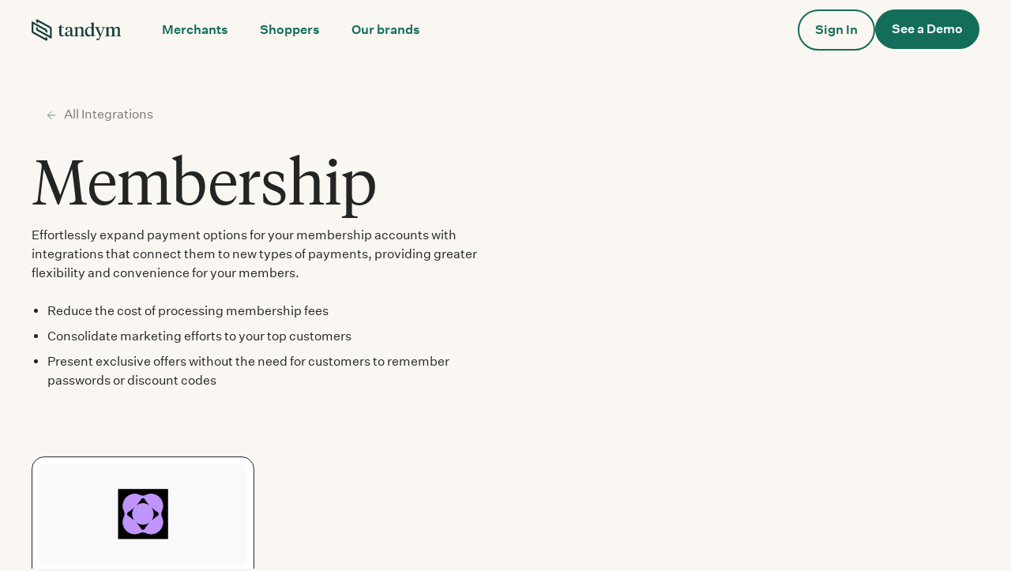

--- FILE ---
content_type: text/html
request_url: https://www.bytandym.com/integrations-category/membership
body_size: 9538
content:
<!DOCTYPE html><!-- Last Published: Sat Sep 28 2024 21:32:17 GMT+0000 (Coordinated Universal Time) --><html data-wf-domain="www.bytandym.com" data-wf-page="6570dd1503394a3c931ce4c2" data-wf-site="623d3fe31a770ca2aaf7b130" lang="en" data-wf-collection="6570dd1503394a3c931ce432" data-wf-item-slug="membership"><head><meta charset="utf-8"/><title>Membership Integrations | Tandym</title><meta content="Tandym enables ecommerce businesses to drive loyalty and increase revenue with their own digital store card." name="description"/><meta content="Membership Integrations | Tandym" property="og:title"/><meta content="Tandym enables ecommerce businesses to drive loyalty and increase revenue with their own digital store card." property="og:description"/><meta content="Membership Integrations | Tandym" property="twitter:title"/><meta content="Tandym enables ecommerce businesses to drive loyalty and increase revenue with their own digital store card." property="twitter:description"/><meta property="og:type" content="website"/><meta content="summary_large_image" name="twitter:card"/><meta content="width=device-width, initial-scale=1" name="viewport"/><link href="https://cdn.prod.website-files.com/623d3fe31a770ca2aaf7b130/css/tandym.webflow.e485f8851.min.css" rel="stylesheet" type="text/css"/><link href="https://fonts.googleapis.com" rel="preconnect"/><link href="https://fonts.gstatic.com" rel="preconnect" crossorigin="anonymous"/><script src="https://ajax.googleapis.com/ajax/libs/webfont/1.6.26/webfont.js" type="text/javascript"></script><script type="text/javascript">WebFont.load({  google: {    families: ["Montserrat:100,100italic,200,200italic,300,300italic,400,400italic,500,500italic,600,600italic,700,700italic,800,800italic,900,900italic","Lato:100,100italic,300,300italic,400,400italic,700,700italic,900,900italic","Roboto:regular,500,700"]  }});</script><script type="text/javascript">!function(o,c){var n=c.documentElement,t=" w-mod-";n.className+=t+"js",("ontouchstart"in o||o.DocumentTouch&&c instanceof DocumentTouch)&&(n.className+=t+"touch")}(window,document);</script><link href="https://cdn.prod.website-files.com/623d3fe31a770ca2aaf7b130/623d414a6833c985cf5407a1_favicon.jpg" rel="shortcut icon" type="image/x-icon"/><link href="https://cdn.prod.website-files.com/623d3fe31a770ca2aaf7b130/623d414df02084fe4abe9f9c_webclip.jpg" rel="apple-touch-icon"/><!-- Please keep this css code to improve the font quality-->
<style>
  .margin-auto{
  	margin: 0 auto;
  }
  
  @media only screen and (max-width: 767px){
  .btn-100{
    width: 100%;
  }
}
  
  * {
  -webkit-font-smoothing: antialiased;
  -moz-osx-font-smoothing: grayscale;
}
</style>

<!-- Google Tag Manager -->
<script>(function(w,d,s,l,i){w[l]=w[l]||[];w[l].push({'gtm.start':
new Date().getTime(),event:'gtm.js'});var f=d.getElementsByTagName(s)[0],
j=d.createElement(s),dl=l!='dataLayer'?'&l='+l:'';j.async=true;j.src=
'https://www.googletagmanager.com/gtm.js?id='+i+dl;f.parentNode.insertBefore(j,f);
})(window,document,'script','dataLayer','GTM-5BSVQXB');</script>
<!-- End Google Tag Manager --></head><body><div class="global-styles w-embed"><style>

/* Snippet gets rid of top margin on first element in any rich text*/
.w-richtext>:first-child {
	margin-top: 0;
}

/* Snippet gets rid of bottom margin on last element in any rich text*/
.w-richtext>:last-child, .w-richtext ol li:last-child, .w-richtext ul li:last-child {
	margin-bottom: 0;
}

/* Snippet prevents all click and hover interaction with an element */
.clickable-off {
	pointer-events: none;
}

/* Snippet enables all click and hover interaction with an element */
.clickable-on{
  pointer-events: auto;
}

/* Snippet enables you to add class of div-square which creates and maintains a 1:1 dimension of a div.*/
.div-square::after {
	content: "";
	display: block;
	padding-bottom: 100%;
}

/*Hide focus outline for main content element*/
main:focus-visible {
	outline: -webkit-focus-ring-color auto 0px;
}

/* Make sure containers never lose their center alignment*/
.container-medium, .container-small, .container-large {
	margin-right: auto !important;
	margin-left: auto !important;
}

/*Reset buttons, and links styles*/
a {
	color: inherit;
	text-decoration: inherit;
	font-size: inherit;
}

/*Apply "..." after 3 lines of text */
.text-style-3lines {
	display: -webkit-box;
	overflow: hidden;
	-webkit-line-clamp: 3;
	-webkit-box-orient: vertical;
}

/*Apply "..." after 2 lines of text */
.text-style-2lines {
	display: -webkit-box;
	overflow: hidden;
	-webkit-line-clamp: 2;
	-webkit-box-orient: vertical;
}

</style></div><div class="page-wrapper"><div class="header-fixed"><div data-w-id="4c961d7c-8edb-0f81-d65a-e8346356e119" data-animation="default" data-collapse="medium" data-duration="400" data-easing="ease" data-easing2="ease" role="banner" class="nav w-nav"><div class="header-container"><a href="/" class="w-inline-block"><img src="https://cdn.prod.website-files.com/623d3fe31a770ca2aaf7b130/623f870c6b70a78281ebadbe_Tandym.svg" loading="lazy" alt="Tandym Logo" class="header-logo"/></a><nav role="navigation" class="nav-menu w-nav-menu"><div class="nav-link-wrapper is--desktop"><div data-hover="true" data-delay="0" class="header-dropdown w-dropdown"><div class="header-link w-dropdown-toggle"><div>Merchants</div></div><nav class="dropdown-nav-wrapper w-dropdown-list"><a href="/solutions" class="nav-dropdown-link-wrapper w-inline-block"><div class="nav-dropdown-link-image w-embed"><svg width="20" height="20" viewBox="0 0 20 20" fill="none" xmlns="http://www.w3.org/2000/svg">
<path fill-rule="evenodd" clip-rule="evenodd" d="M6.96713 14.7713C7.20372 15.077 7.14765 15.5167 6.8419 15.7533C6.28886 16.1812 5.9349 16.8492 5.9349 17.6001C5.9349 17.7466 5.94831 17.8895 5.97388 18.0278C6.11219 18.0534 6.25509 18.0668 6.40156 18.0668C7.1525 18.0668 7.82044 17.7128 8.24838 17.1598C8.48497 16.854 8.92462 16.7979 9.23038 17.0345C9.53613 17.2711 9.5922 17.7108 9.35561 18.0165C8.67395 18.8975 7.60407 19.4668 6.40156 19.4668C5.97226 19.4668 5.55846 19.394 5.17273 19.2596C4.97097 19.1893 4.81236 19.0307 4.74205 18.8289C4.60764 18.4432 4.5349 18.0294 4.5349 17.6001C4.5349 16.3976 5.1042 15.3277 5.98514 14.6461C6.29089 14.4095 6.73055 14.4655 6.96713 14.7713Z" fill="CurrentColor"/>
<path fill-rule="evenodd" clip-rule="evenodd" d="M8.0371 13.8668C8.64823 14.6485 9.35311 15.3534 10.1349 15.9646V19.7001C10.1349 20.0867 10.4483 20.4001 10.8349 20.4001C13.4122 20.4001 15.5016 18.3108 15.5016 15.7334C15.5016 15.2758 15.4355 14.8328 15.3122 14.4138C18.3918 12.2145 20.4016 8.60884 20.4016 4.53343C20.4016 4.45161 20.4008 4.36997 20.3991 4.28851C20.3917 3.91278 20.0889 3.60997 19.7131 3.60252C19.6317 3.60091 19.5501 3.6001 19.4682 3.6001C15.3928 3.6001 11.7872 5.60985 9.58784 8.68948C9.16886 8.56616 8.72582 8.5001 8.26823 8.5001C5.6909 8.5001 3.60156 10.5894 3.60156 13.1668C3.60156 13.5534 3.91496 13.8668 4.30156 13.8668H8.0371ZM14.8016 11.0668C15.8325 11.0668 16.6682 10.231 16.6682 9.2001C16.6682 8.16917 15.8325 7.33343 14.8016 7.33343C13.7706 7.33343 12.9349 8.16917 12.9349 9.2001C12.9349 10.231 13.7706 11.0668 14.8016 11.0668Z" fill="CurrentColor"/>
</svg></div><p>Solutions</p></a><a href="/how-it-works/processing-fees" class="nav-dropdown-link-wrapper w-inline-block"><div class="nav-dropdown-link-image w-embed"><svg width="24" height="24" viewBox="0 0 24 24" fill="none" xmlns="http://www.w3.org/2000/svg">
<path d="M10.3566 9.28883C10.5191 9.18047 10.7199 9.08362 10.9516 9.00866L10.9516 10.7915C10.7199 10.7166 10.5191 10.6197 10.3566 10.5114C9.9743 10.2565 9.90156 10.0197 9.90156 9.9001C9.90156 9.7805 9.9743 9.5437 10.3566 9.28883Z" fill="CurrentColor"/>
<path d="M13.0516 14.9915L13.0516 13.2087C13.2832 13.2836 13.484 13.3805 13.6465 13.4888C14.0289 13.7437 14.1016 13.9805 14.1016 14.1001C14.1016 14.2197 14.0289 14.4565 13.6465 14.7114C13.484 14.8197 13.2832 14.9166 13.0516 14.9915Z" fill="CurrentColor"/>
<path fill-rule="evenodd" clip-rule="evenodd" d="M12.0016 20.4001C16.6408 20.4001 20.4016 16.6393 20.4016 12.0001C20.4016 7.36091 16.6408 3.6001 12.0016 3.6001C7.36237 3.6001 3.60156 7.36091 3.60156 12.0001C3.60156 16.6393 7.36237 20.4001 12.0016 20.4001ZM13.0516 6.7501C13.0516 6.1702 12.5815 5.7001 12.0016 5.7001C11.4217 5.7001 10.9516 6.1702 10.9516 6.7501V6.84669C10.2989 6.96926 9.69521 7.20587 9.19174 7.54152C8.43398 8.04669 7.80156 8.8599 7.80156 9.9001C7.80156 10.9403 8.43398 11.7535 9.19174 12.2587C9.69522 12.5943 10.2989 12.8309 10.9516 12.9535L10.9516 14.9918C10.541 14.8585 10.2367 14.6586 10.0661 14.462C9.68601 14.024 9.02285 13.977 8.58485 14.357C8.14685 14.7371 8.09988 15.4002 8.47993 15.8382C9.07054 16.5189 9.9641 16.9675 10.9516 17.1531L10.9516 17.2501C10.9516 17.83 11.4216 18.3001 12.0015 18.3001C12.5814 18.3001 13.0516 17.83 13.0516 17.2501L13.0516 17.1535C13.7042 17.0309 14.3079 16.7943 14.8114 16.4587C15.5692 15.9535 16.2016 15.1403 16.2016 14.1001C16.2016 13.0599 15.5692 12.2467 14.8114 11.7415C14.3079 11.4059 13.7042 11.1693 13.0516 11.0467L13.0516 9.00839C13.4621 9.14169 13.7665 9.3416 13.9371 9.53824C14.3171 9.97624 14.9803 10.0232 15.4183 9.64316C15.8563 9.26311 15.9033 8.59995 15.5232 8.16195C14.9326 7.48128 14.039 7.03271 13.0516 6.84707V6.7501Z" fill="CurrentColor"/>
</svg></div><p>How It Works</p></a><a href="/integrations" class="nav-dropdown-link-wrapper w-inline-block"><div class="nav-dropdown-link-image w-embed"><svg width="24" height="24" viewBox="0 0 24 24" fill="none" xmlns="http://www.w3.org/2000/svg">
<path d="M12.0016 5.1751C12.0016 4.30525 12.7067 3.6001 13.5766 3.6001C14.4464 3.6001 15.1516 4.30525 15.1516 5.1751V5.7001C15.1516 6.28 15.6217 6.7501 16.2016 6.7501H19.3516C19.9315 6.7501 20.4016 7.2202 20.4016 7.8001V10.9501C20.4016 11.53 19.9315 12.0001 19.3516 12.0001H18.8266C17.9567 12.0001 17.2516 12.7052 17.2516 13.5751C17.2516 14.4449 17.9567 15.1501 18.8266 15.1501H19.3516C19.9315 15.1501 20.4016 15.6202 20.4016 16.2001V19.3501C20.4016 19.93 19.9315 20.4001 19.3516 20.4001H16.2016C15.6217 20.4001 15.1516 19.93 15.1516 19.3501V18.8251C15.1516 17.9552 14.4464 17.2501 13.5766 17.2501C12.7067 17.2501 12.0016 17.9552 12.0016 18.8251V19.3501C12.0016 19.93 11.5315 20.4001 10.9516 20.4001H7.80156C7.22166 20.4001 6.75156 19.93 6.75156 19.3501V16.2001C6.75156 15.6202 6.28146 15.1501 5.70156 15.1501H5.17656C4.30671 15.1501 3.60156 14.4449 3.60156 13.5751C3.60156 12.7052 4.30671 12.0001 5.17656 12.0001H5.70156C6.28146 12.0001 6.75156 11.53 6.75156 10.9501V7.8001C6.75156 7.2202 7.22166 6.7501 7.80156 6.7501H10.9516C11.5315 6.7501 12.0016 6.28 12.0016 5.7001V5.1751Z" fill="CurrentColor"/>
</svg></div><p>Integrations</p></a><a href="https://docs.bytandym.com/" target="_blank" class="nav-dropdown-link-wrapper w-inline-block"><div class="nav-dropdown-link-image w-embed"><svg width="24" height="24" viewBox="0 0 24 24" fill="none" xmlns="http://www.w3.org/2000/svg">
<path fill-rule="evenodd" clip-rule="evenodd" d="M5.69922 5.7001C5.69922 4.5403 6.63942 3.6001 7.79922 3.6001H12.6143C13.1713 3.6001 13.7054 3.82135 14.0992 4.21517L17.6841 7.8001C18.078 8.19392 18.2992 8.72807 18.2992 9.28502V18.3001C18.2992 19.4599 17.359 20.4001 16.1992 20.4001H7.79922C6.63942 20.4001 5.69922 19.4599 5.69922 18.3001V5.7001ZM7.79922 12.0001C7.79922 11.4202 8.26932 10.9501 8.84922 10.9501H15.1492C15.7291 10.9501 16.1992 11.4202 16.1992 12.0001C16.1992 12.58 15.7291 13.0501 15.1492 13.0501H8.84922C8.26932 13.0501 7.79922 12.58 7.79922 12.0001ZM8.84922 15.1501C8.26932 15.1501 7.79922 15.6202 7.79922 16.2001C7.79922 16.78 8.26932 17.2501 8.84922 17.2501H15.1492C15.7291 17.2501 16.1992 16.78 16.1992 16.2001C16.1992 15.6202 15.7291 15.1501 15.1492 15.1501H8.84922Z" fill="CurrentColor"/>
</svg></div><p>Docs</p></a><a href="https://app.bytandym.com/login" target="_blank" class="nav-dropdown-link-wrapper w-inline-block"><div class="nav-dropdown-link-image w-embed"><svg width="24" height="24" viewBox="0 0 24 24" fill="none" xmlns="http://www.w3.org/2000/svg">
<path fill-rule="evenodd" clip-rule="evenodd" d="M20.4016 12.0001C20.4016 16.6393 16.6408 20.4001 12.0016 20.4001C7.36237 20.4001 3.60156 16.6393 3.60156 12.0001C3.60156 7.36091 7.36237 3.6001 12.0016 3.6001C16.6408 3.6001 20.4016 7.36091 20.4016 12.0001ZM14.1016 8.8501C14.1016 10.0099 13.1614 10.9501 12.0016 10.9501C10.8418 10.9501 9.90156 10.0099 9.90156 8.8501C9.90156 7.6903 10.8418 6.7501 12.0016 6.7501C13.1614 6.7501 14.1016 7.6903 14.1016 8.8501ZM12.0015 13.0501C9.88307 13.0501 8.0577 14.3048 7.22798 16.1116C8.38329 17.4517 10.0933 18.3001 12.0015 18.3001C13.9097 18.3001 15.6197 17.4518 16.775 16.1117C15.9453 14.3048 14.1199 13.0501 12.0015 13.0501Z" fill="CurrentColor"/>
</svg></div><p>Merchant Sign In</p></a></nav></div><div data-hover="true" data-delay="0" class="header-dropdown w-dropdown"><div class="header-link w-dropdown-toggle"><div>Shoppers</div></div><nav class="dropdown-nav-wrapper w-dropdown-list"><a href="https://tandymsupport.zendesk.com" class="nav-dropdown-link-wrapper w-inline-block"><div class="nav-dropdown-link-image w-embed"><svg width="24" height="24" viewBox="0 0 24 24" fill="none" xmlns="http://www.w3.org/2000/svg">
<path fill-rule="evenodd" clip-rule="evenodd" d="M8.60416 4.9754L10.9406 7.9346C11.6347 7.75462 12.3632 7.75462 13.0574 7.9346L15.3938 4.9754C14.3347 4.46538 13.1744 4.20054 11.999 4.20054C10.8235 4.20054 9.66319 4.46538 8.60416 4.9754ZM19.0238 8.6054L16.0646 10.9418C16.2446 11.6354 16.2446 12.365 16.0646 13.0586L19.0238 15.395C19.5338 14.336 19.7986 13.1756 19.7986 12.0002C19.7986 10.8248 19.5338 9.66443 19.0238 8.6054ZM15.3938 19.025L13.0574 16.0658C12.3638 16.2458 11.6342 16.2458 10.9406 16.0658L8.60416 19.025C9.66319 19.535 10.8235 19.7999 11.999 19.7999C13.1744 19.7999 14.3347 19.535 15.3938 19.025ZM4.97416 15.3962L7.93336 13.0598C7.75338 12.3657 7.75338 11.6371 7.93336 10.943L4.97416 8.6054C4.46414 9.66443 4.1993 10.8248 4.1993 12.0002C4.1993 13.1756 4.46414 14.3372 4.97416 15.3962ZM6.75496 3.9566C8.31506 2.94133 10.1364 2.40088 11.9978 2.40088C13.8591 2.40088 15.6805 2.94133 17.2406 3.9566C18.358 4.68621 19.3118 5.63995 20.0414 6.7574C21.0566 8.31751 21.5971 10.1388 21.5971 12.0002C21.5971 13.8616 21.0566 15.6829 20.0414 17.243C19.3117 18.3604 18.358 19.3141 17.2406 20.0438C15.6805 21.0591 13.8591 21.5995 11.9978 21.5995C10.1364 21.5995 8.31506 21.0591 6.75496 20.0438C5.63753 19.3142 4.68379 18.3604 3.95416 17.243C2.93889 15.6829 2.39844 13.8616 2.39844 12.0002C2.39844 10.1388 2.93889 8.31751 3.95416 6.7574C4.68374 5.63992 5.63748 4.68618 6.75496 3.9566ZM12.9926 9.815C12.5473 9.61395 12.0514 9.55299 11.5707 9.64022C11.09 9.72744 10.6472 9.95873 10.301 10.3034C9.95422 10.6484 9.72152 11.0913 9.6342 11.5725C9.54687 12.0538 9.60912 12.5502 9.81256 12.995C10.052 13.523 10.475 13.946 11.003 14.1854C11.4482 14.3865 11.9441 14.4474 12.4248 14.3602C12.9055 14.273 13.3483 14.0417 13.6946 13.697C13.9058 13.487 14.0666 13.2482 14.183 12.995C14.384 12.5497 14.445 12.0539 14.3577 11.5732C14.2705 11.0925 14.0392 10.6496 13.6946 10.3034C13.4918 10.0997 13.254 9.9343 12.9926 9.815Z" fill="CurrentColor"/>
</svg></div><p>Help</p></a><a href="/shoppers" class="nav-dropdown-link-wrapper w-inline-block"><div class="nav-dropdown-link-image w-embed"><svg width="24" height="24" viewBox="0 0 24 24" fill="none" xmlns="http://www.w3.org/2000/svg">
<path d="M5.70156 5.7002C4.54176 5.7002 3.60156 6.6404 3.60156 7.8002V8.8502H20.4016V7.8002C20.4016 6.6404 19.4614 5.7002 18.3016 5.7002H5.70156Z" fill="CurrentColor"/>
<path fill-rule="evenodd" clip-rule="evenodd" d="M20.4016 10.9502H3.60156V16.2002C3.60156 17.36 4.54176 18.3002 5.70156 18.3002H18.3016C19.4614 18.3002 20.4016 17.36 20.4016 16.2002V10.9502ZM5.70156 15.1502C5.70156 14.5703 6.17166 14.1002 6.75156 14.1002H7.80156C8.38146 14.1002 8.85156 14.5703 8.85156 15.1502C8.85156 15.7301 8.38146 16.2002 7.80156 16.2002H6.75156C6.17166 16.2002 5.70156 15.7301 5.70156 15.1502ZM10.9516 14.1002C10.3717 14.1002 9.90156 14.5703 9.90156 15.1502C9.90156 15.7301 10.3717 16.2002 10.9516 16.2002H12.0016C12.5815 16.2002 13.0516 15.7301 13.0516 15.1502C13.0516 14.5703 12.5815 14.1002 12.0016 14.1002H10.9516Z" fill="CurrentColor"/>
</svg></div><p>How It Works</p></a><a href="https://customers.bytandym.com/" target="_blank" class="nav-dropdown-link-wrapper w-inline-block"><div class="nav-dropdown-link-image w-embed"><svg width="24" height="24" viewBox="0 0 24 24" fill="none" xmlns="http://www.w3.org/2000/svg">
<path fill-rule="evenodd" clip-rule="evenodd" d="M20.4016 12.0001C20.4016 16.6393 16.6408 20.4001 12.0016 20.4001C7.36237 20.4001 3.60156 16.6393 3.60156 12.0001C3.60156 7.36091 7.36237 3.6001 12.0016 3.6001C16.6408 3.6001 20.4016 7.36091 20.4016 12.0001ZM14.1016 8.8501C14.1016 10.0099 13.1614 10.9501 12.0016 10.9501C10.8418 10.9501 9.90156 10.0099 9.90156 8.8501C9.90156 7.6903 10.8418 6.7501 12.0016 6.7501C13.1614 6.7501 14.1016 7.6903 14.1016 8.8501ZM12.0015 13.0501C9.88307 13.0501 8.0577 14.3048 7.22798 16.1116C8.38329 17.4517 10.0933 18.3001 12.0015 18.3001C13.9097 18.3001 15.6197 17.4518 16.775 16.1117C15.9453 14.3048 14.1199 13.0501 12.0015 13.0501Z" fill="CurrentColor"/>
</svg></div><p>Shopper Sign In</p></a></nav></div><a href="/brands" class="header-link w-nav-link">Our brands</a></div><div class="nav-link-wrapper is--tablet"><div class="nav-link-block"><p class="nav-link-block_heading">Merchants</p><a href="/solutions" class="nav-dropdown-link-wrapper w-inline-block"><div class="nav-dropdown-link-image w-embed"><svg width="20" height="20" viewBox="0 0 20 20" fill="none" xmlns="http://www.w3.org/2000/svg">
<path fill-rule="evenodd" clip-rule="evenodd" d="M6.96713 14.7713C7.20372 15.077 7.14765 15.5167 6.8419 15.7533C6.28886 16.1812 5.9349 16.8492 5.9349 17.6001C5.9349 17.7466 5.94831 17.8895 5.97388 18.0278C6.11219 18.0534 6.25509 18.0668 6.40156 18.0668C7.1525 18.0668 7.82044 17.7128 8.24838 17.1598C8.48497 16.854 8.92462 16.7979 9.23038 17.0345C9.53613 17.2711 9.5922 17.7108 9.35561 18.0165C8.67395 18.8975 7.60407 19.4668 6.40156 19.4668C5.97226 19.4668 5.55846 19.394 5.17273 19.2596C4.97097 19.1893 4.81236 19.0307 4.74205 18.8289C4.60764 18.4432 4.5349 18.0294 4.5349 17.6001C4.5349 16.3976 5.1042 15.3277 5.98514 14.6461C6.29089 14.4095 6.73055 14.4655 6.96713 14.7713Z" fill="CurrentColor"/>
<path fill-rule="evenodd" clip-rule="evenodd" d="M8.0371 13.8668C8.64823 14.6485 9.35311 15.3534 10.1349 15.9646V19.7001C10.1349 20.0867 10.4483 20.4001 10.8349 20.4001C13.4122 20.4001 15.5016 18.3108 15.5016 15.7334C15.5016 15.2758 15.4355 14.8328 15.3122 14.4138C18.3918 12.2145 20.4016 8.60884 20.4016 4.53343C20.4016 4.45161 20.4008 4.36997 20.3991 4.28851C20.3917 3.91278 20.0889 3.60997 19.7131 3.60252C19.6317 3.60091 19.5501 3.6001 19.4682 3.6001C15.3928 3.6001 11.7872 5.60985 9.58784 8.68948C9.16886 8.56616 8.72582 8.5001 8.26823 8.5001C5.6909 8.5001 3.60156 10.5894 3.60156 13.1668C3.60156 13.5534 3.91496 13.8668 4.30156 13.8668H8.0371ZM14.8016 11.0668C15.8325 11.0668 16.6682 10.231 16.6682 9.2001C16.6682 8.16917 15.8325 7.33343 14.8016 7.33343C13.7706 7.33343 12.9349 8.16917 12.9349 9.2001C12.9349 10.231 13.7706 11.0668 14.8016 11.0668Z" fill="CurrentColor"/>
</svg></div><p>Solutions</p></a><a href="/how-it-works/processing-fees" class="nav-dropdown-link-wrapper w-inline-block"><div class="nav-dropdown-link-image w-embed"><svg width="24" height="24" viewBox="0 0 24 24" fill="none" xmlns="http://www.w3.org/2000/svg">
<path d="M10.3566 9.28883C10.5191 9.18047 10.7199 9.08362 10.9516 9.00866L10.9516 10.7915C10.7199 10.7166 10.5191 10.6197 10.3566 10.5114C9.9743 10.2565 9.90156 10.0197 9.90156 9.9001C9.90156 9.7805 9.9743 9.5437 10.3566 9.28883Z" fill="CurrentColor"/>
<path d="M13.0516 14.9915L13.0516 13.2087C13.2832 13.2836 13.484 13.3805 13.6465 13.4888C14.0289 13.7437 14.1016 13.9805 14.1016 14.1001C14.1016 14.2197 14.0289 14.4565 13.6465 14.7114C13.484 14.8197 13.2832 14.9166 13.0516 14.9915Z" fill="CurrentColor"/>
<path fill-rule="evenodd" clip-rule="evenodd" d="M12.0016 20.4001C16.6408 20.4001 20.4016 16.6393 20.4016 12.0001C20.4016 7.36091 16.6408 3.6001 12.0016 3.6001C7.36237 3.6001 3.60156 7.36091 3.60156 12.0001C3.60156 16.6393 7.36237 20.4001 12.0016 20.4001ZM13.0516 6.7501C13.0516 6.1702 12.5815 5.7001 12.0016 5.7001C11.4217 5.7001 10.9516 6.1702 10.9516 6.7501V6.84669C10.2989 6.96926 9.69521 7.20587 9.19174 7.54152C8.43398 8.04669 7.80156 8.8599 7.80156 9.9001C7.80156 10.9403 8.43398 11.7535 9.19174 12.2587C9.69522 12.5943 10.2989 12.8309 10.9516 12.9535L10.9516 14.9918C10.541 14.8585 10.2367 14.6586 10.0661 14.462C9.68601 14.024 9.02285 13.977 8.58485 14.357C8.14685 14.7371 8.09988 15.4002 8.47993 15.8382C9.07054 16.5189 9.9641 16.9675 10.9516 17.1531L10.9516 17.2501C10.9516 17.83 11.4216 18.3001 12.0015 18.3001C12.5814 18.3001 13.0516 17.83 13.0516 17.2501L13.0516 17.1535C13.7042 17.0309 14.3079 16.7943 14.8114 16.4587C15.5692 15.9535 16.2016 15.1403 16.2016 14.1001C16.2016 13.0599 15.5692 12.2467 14.8114 11.7415C14.3079 11.4059 13.7042 11.1693 13.0516 11.0467L13.0516 9.00839C13.4621 9.14169 13.7665 9.3416 13.9371 9.53824C14.3171 9.97624 14.9803 10.0232 15.4183 9.64316C15.8563 9.26311 15.9033 8.59995 15.5232 8.16195C14.9326 7.48128 14.039 7.03271 13.0516 6.84707V6.7501Z" fill="CurrentColor"/>
</svg></div><p>How it works</p></a><a href="/integrations" class="nav-dropdown-link-wrapper w-inline-block"><div class="nav-dropdown-link-image w-embed"><svg width="24" height="24" viewBox="0 0 24 24" fill="none" xmlns="http://www.w3.org/2000/svg">
<path d="M12.0016 5.1751C12.0016 4.30525 12.7067 3.6001 13.5766 3.6001C14.4464 3.6001 15.1516 4.30525 15.1516 5.1751V5.7001C15.1516 6.28 15.6217 6.7501 16.2016 6.7501H19.3516C19.9315 6.7501 20.4016 7.2202 20.4016 7.8001V10.9501C20.4016 11.53 19.9315 12.0001 19.3516 12.0001H18.8266C17.9567 12.0001 17.2516 12.7052 17.2516 13.5751C17.2516 14.4449 17.9567 15.1501 18.8266 15.1501H19.3516C19.9315 15.1501 20.4016 15.6202 20.4016 16.2001V19.3501C20.4016 19.93 19.9315 20.4001 19.3516 20.4001H16.2016C15.6217 20.4001 15.1516 19.93 15.1516 19.3501V18.8251C15.1516 17.9552 14.4464 17.2501 13.5766 17.2501C12.7067 17.2501 12.0016 17.9552 12.0016 18.8251V19.3501C12.0016 19.93 11.5315 20.4001 10.9516 20.4001H7.80156C7.22166 20.4001 6.75156 19.93 6.75156 19.3501V16.2001C6.75156 15.6202 6.28146 15.1501 5.70156 15.1501H5.17656C4.30671 15.1501 3.60156 14.4449 3.60156 13.5751C3.60156 12.7052 4.30671 12.0001 5.17656 12.0001H5.70156C6.28146 12.0001 6.75156 11.53 6.75156 10.9501V7.8001C6.75156 7.2202 7.22166 6.7501 7.80156 6.7501H10.9516C11.5315 6.7501 12.0016 6.28 12.0016 5.7001V5.1751Z" fill="CurrentColor"/>
</svg></div><p>Integrations</p></a><a href="https://docs.bytandym.com/" target="_blank" class="nav-dropdown-link-wrapper w-inline-block"><div class="nav-dropdown-link-image w-embed"><svg width="24" height="24" viewBox="0 0 24 24" fill="none" xmlns="http://www.w3.org/2000/svg">
<path fill-rule="evenodd" clip-rule="evenodd" d="M5.69922 5.7001C5.69922 4.5403 6.63942 3.6001 7.79922 3.6001H12.6143C13.1713 3.6001 13.7054 3.82135 14.0992 4.21517L17.6841 7.8001C18.078 8.19392 18.2992 8.72807 18.2992 9.28502V18.3001C18.2992 19.4599 17.359 20.4001 16.1992 20.4001H7.79922C6.63942 20.4001 5.69922 19.4599 5.69922 18.3001V5.7001ZM7.79922 12.0001C7.79922 11.4202 8.26932 10.9501 8.84922 10.9501H15.1492C15.7291 10.9501 16.1992 11.4202 16.1992 12.0001C16.1992 12.58 15.7291 13.0501 15.1492 13.0501H8.84922C8.26932 13.0501 7.79922 12.58 7.79922 12.0001ZM8.84922 15.1501C8.26932 15.1501 7.79922 15.6202 7.79922 16.2001C7.79922 16.78 8.26932 17.2501 8.84922 17.2501H15.1492C15.7291 17.2501 16.1992 16.78 16.1992 16.2001C16.1992 15.6202 15.7291 15.1501 15.1492 15.1501H8.84922Z" fill="CurrentColor"/>
</svg></div><p>Docs</p></a><a href="https://app.bytandym.com/login" target="_blank" class="nav-dropdown-link-wrapper w-inline-block"><div class="nav-dropdown-link-image w-embed"><svg width="24" height="24" viewBox="0 0 24 24" fill="none" xmlns="http://www.w3.org/2000/svg">
<path fill-rule="evenodd" clip-rule="evenodd" d="M20.4016 12.0001C20.4016 16.6393 16.6408 20.4001 12.0016 20.4001C7.36237 20.4001 3.60156 16.6393 3.60156 12.0001C3.60156 7.36091 7.36237 3.6001 12.0016 3.6001C16.6408 3.6001 20.4016 7.36091 20.4016 12.0001ZM14.1016 8.8501C14.1016 10.0099 13.1614 10.9501 12.0016 10.9501C10.8418 10.9501 9.90156 10.0099 9.90156 8.8501C9.90156 7.6903 10.8418 6.7501 12.0016 6.7501C13.1614 6.7501 14.1016 7.6903 14.1016 8.8501ZM12.0015 13.0501C9.88307 13.0501 8.0577 14.3048 7.22798 16.1116C8.38329 17.4517 10.0933 18.3001 12.0015 18.3001C13.9097 18.3001 15.6197 17.4518 16.775 16.1117C15.9453 14.3048 14.1199 13.0501 12.0015 13.0501Z" fill="CurrentColor"/>
</svg></div><p>Merchant Sign in</p></a></div><div class="nav-link-block"><p class="nav-link-block_heading">Shoppers</p><a href="https://help.bytandym.com/hc/en-us" target="_blank" class="nav-dropdown-link-wrapper w-inline-block"><div class="nav-dropdown-link-image w-embed"><svg width="24" height="24" viewBox="0 0 24 24" fill="none" xmlns="http://www.w3.org/2000/svg">
<path fill-rule="evenodd" clip-rule="evenodd" d="M8.60416 4.9754L10.9406 7.9346C11.6347 7.75462 12.3632 7.75462 13.0574 7.9346L15.3938 4.9754C14.3347 4.46538 13.1744 4.20054 11.999 4.20054C10.8235 4.20054 9.66319 4.46538 8.60416 4.9754ZM19.0238 8.6054L16.0646 10.9418C16.2446 11.6354 16.2446 12.365 16.0646 13.0586L19.0238 15.395C19.5338 14.336 19.7986 13.1756 19.7986 12.0002C19.7986 10.8248 19.5338 9.66443 19.0238 8.6054ZM15.3938 19.025L13.0574 16.0658C12.3638 16.2458 11.6342 16.2458 10.9406 16.0658L8.60416 19.025C9.66319 19.535 10.8235 19.7999 11.999 19.7999C13.1744 19.7999 14.3347 19.535 15.3938 19.025ZM4.97416 15.3962L7.93336 13.0598C7.75338 12.3657 7.75338 11.6371 7.93336 10.943L4.97416 8.6054C4.46414 9.66443 4.1993 10.8248 4.1993 12.0002C4.1993 13.1756 4.46414 14.3372 4.97416 15.3962ZM6.75496 3.9566C8.31506 2.94133 10.1364 2.40088 11.9978 2.40088C13.8591 2.40088 15.6805 2.94133 17.2406 3.9566C18.358 4.68621 19.3118 5.63995 20.0414 6.7574C21.0566 8.31751 21.5971 10.1388 21.5971 12.0002C21.5971 13.8616 21.0566 15.6829 20.0414 17.243C19.3117 18.3604 18.358 19.3141 17.2406 20.0438C15.6805 21.0591 13.8591 21.5995 11.9978 21.5995C10.1364 21.5995 8.31506 21.0591 6.75496 20.0438C5.63753 19.3142 4.68379 18.3604 3.95416 17.243C2.93889 15.6829 2.39844 13.8616 2.39844 12.0002C2.39844 10.1388 2.93889 8.31751 3.95416 6.7574C4.68374 5.63992 5.63748 4.68618 6.75496 3.9566ZM12.9926 9.815C12.5473 9.61395 12.0514 9.55299 11.5707 9.64022C11.09 9.72744 10.6472 9.95873 10.301 10.3034C9.95422 10.6484 9.72152 11.0913 9.6342 11.5725C9.54687 12.0538 9.60912 12.5502 9.81256 12.995C10.052 13.523 10.475 13.946 11.003 14.1854C11.4482 14.3865 11.9441 14.4474 12.4248 14.3602C12.9055 14.273 13.3483 14.0417 13.6946 13.697C13.9058 13.487 14.0666 13.2482 14.183 12.995C14.384 12.5497 14.445 12.0539 14.3577 11.5732C14.2705 11.0925 14.0392 10.6496 13.6946 10.3034C13.4918 10.0997 13.254 9.9343 12.9926 9.815Z" fill="CurrentColor"/>
</svg></div><p>Help</p></a><a href="/shoppers" class="nav-dropdown-link-wrapper w-inline-block"><div class="nav-dropdown-link-image w-embed"><svg width="24" height="24" viewBox="0 0 24 24" fill="none" xmlns="http://www.w3.org/2000/svg">
<path d="M5.70156 5.7002C4.54176 5.7002 3.60156 6.6404 3.60156 7.8002V8.8502H20.4016V7.8002C20.4016 6.6404 19.4614 5.7002 18.3016 5.7002H5.70156Z" fill="CurrentColor"/>
<path fill-rule="evenodd" clip-rule="evenodd" d="M20.4016 10.9502H3.60156V16.2002C3.60156 17.36 4.54176 18.3002 5.70156 18.3002H18.3016C19.4614 18.3002 20.4016 17.36 20.4016 16.2002V10.9502ZM5.70156 15.1502C5.70156 14.5703 6.17166 14.1002 6.75156 14.1002H7.80156C8.38146 14.1002 8.85156 14.5703 8.85156 15.1502C8.85156 15.7301 8.38146 16.2002 7.80156 16.2002H6.75156C6.17166 16.2002 5.70156 15.7301 5.70156 15.1502ZM10.9516 14.1002C10.3717 14.1002 9.90156 14.5703 9.90156 15.1502C9.90156 15.7301 10.3717 16.2002 10.9516 16.2002H12.0016C12.5815 16.2002 13.0516 15.7301 13.0516 15.1502C13.0516 14.5703 12.5815 14.1002 12.0016 14.1002H10.9516Z" fill="CurrentColor"/>
</svg></div><p>How it works</p></a><a href="https://customers.bytandym.com/" target="_blank" class="nav-dropdown-link-wrapper w-inline-block"><div class="nav-dropdown-link-image w-embed"><svg width="24" height="24" viewBox="0 0 24 24" fill="none" xmlns="http://www.w3.org/2000/svg">
<path fill-rule="evenodd" clip-rule="evenodd" d="M20.4016 12.0001C20.4016 16.6393 16.6408 20.4001 12.0016 20.4001C7.36237 20.4001 3.60156 16.6393 3.60156 12.0001C3.60156 7.36091 7.36237 3.6001 12.0016 3.6001C16.6408 3.6001 20.4016 7.36091 20.4016 12.0001ZM14.1016 8.8501C14.1016 10.0099 13.1614 10.9501 12.0016 10.9501C10.8418 10.9501 9.90156 10.0099 9.90156 8.8501C9.90156 7.6903 10.8418 6.7501 12.0016 6.7501C13.1614 6.7501 14.1016 7.6903 14.1016 8.8501ZM12.0015 13.0501C9.88307 13.0501 8.0577 14.3048 7.22798 16.1116C8.38329 17.4517 10.0933 18.3001 12.0015 18.3001C13.9097 18.3001 15.6197 17.4518 16.775 16.1117C15.9453 14.3048 14.1199 13.0501 12.0015 13.0501Z" fill="CurrentColor"/>
</svg></div><p>Shopper Sign in</p></a></div><a href="/brands" class="nav-link-block_heading">Our Brands</a></div><div class="nav-buttons-wrapper"><div data-hover="false" data-delay="0" class="sign-in-dropdown w-dropdown"><div class="button-secondary w-dropdown-toggle"><div>Sign In</div></div><nav class="sing-in-options w-dropdown-list"><a href="https://app.bytandym.com/portal/customer/auth/signin" target="_blank" class="sign-in-wrapper divider w-inline-block"><p class="text-weight-medium">Shopper Sign In</p><div class="sign-in-arrow w-embed"><svg width="20" height="20" viewBox="0 0 20 20" fill="none" xmlns="http://www.w3.org/2000/svg">
<path d="M10.8333 6L15 10M15 10L10.8333 14M15 10L5 10" stroke="currentColor" stroke-width="1.67" stroke-linecap="round" stroke-linejoin="round"/>
</svg></div></a><a href="https://app.bytandym.com/login" target="_blank" class="sign-in-wrapper w-inline-block"><p class="text-weight-medium">Merchant Sign In</p><div class="sign-in-arrow w-embed"><svg width="20" height="20" viewBox="0 0 20 20" fill="none" xmlns="http://www.w3.org/2000/svg">
<path d="M10.8333 6L15 10M15 10L10.8333 14M15 10L5 10" stroke="currentColor" stroke-width="1.67" stroke-linecap="round" stroke-linejoin="round"/>
</svg></div></a></nav></div><div class="w-embed w-iframe w-script"><button data-tf-popup="pG97ytMD" data-tf-opacity="100" data-tf-size="70" data-tf-iframe-props="title=Lead Capture Form" data-tf-transitive-search-params data-tf-medium="snippet" data-tf-hidden="hubspot_utk=,hubspot_page_name=,hubspot_page_url=" data-tf-hubspot class="button btn-100 margin-auto">See a Demo</button><script src="//embed.typeform.com/next/embed.js"></script></div></div></nav><div class="nav-right-mobile"><div class="nav-demo-button-wrapper"><div data-w-id="e975580d-bc71-f25a-b577-1de6fab9f49f" class="button-secondary"><p>Sign In</p></div></div><div class="menu-button w-nav-button"><div data-w-id="3a4ecbbe-9ca1-7bca-dd72-b4a216dd3a9c" class="nav-mobile-hamburger is--first"></div><div data-w-id="5c6ff077-bcf2-2adb-087b-c1830b93c9d2" class="nav-mobile-hamburger"></div></div></div><div class="nav-menu-sign-in"><div data-w-id="f13e5c08-5268-d8cf-c117-6e81c8338d36" class="menu-sign-in_background"></div><div class="menu-sign-in-wrapper"><img src="https://cdn.prod.website-files.com/623d3fe31a770ca2aaf7b130/63f4b82f275e8163ea616e20_close.svg" loading="lazy" data-w-id="34c33edf-cfec-052a-f68f-d31ad3e4c12d" alt="" class="menu-sign-in-close"/><div class="margin-bottom margin-small"><p class="text-size-large">Sign In</p></div><a href="https://app.bytandym.com/portal/customer/auth/signin" target="_blank" class="sign-in-wrapper divider w-inline-block"><p class="text-weight-medium">Shopper Sign In</p><div class="sign-in-arrow w-embed"><svg width="20" height="20" viewBox="0 0 20 20" fill="none" xmlns="http://www.w3.org/2000/svg">
<path d="M10.8333 6L15 10M15 10L10.8333 14M15 10L5 10" stroke="currentColor" stroke-width="1.67" stroke-linecap="round" stroke-linejoin="round"/>
</svg></div></a><a href="https://app.bytandym.com/login" target="_blank" class="sign-in-wrapper w-inline-block"><p class="text-weight-medium">Merchant Sign In</p><div class="sign-in-arrow w-embed"><svg width="20" height="20" viewBox="0 0 20 20" fill="none" xmlns="http://www.w3.org/2000/svg">
<path d="M10.8333 6L15 10M15 10L10.8333 14M15 10L5 10" stroke="currentColor" stroke-width="1.67" stroke-linecap="round" stroke-linejoin="round"/>
</svg></div></a></div></div></div></div></div><div class="main-wrapper"><div class="section-int_category-hero"><div class="page-padding"><div class="container-large"><div class="padding-vertical padding-large"><div class="int_category-hero_layout"><div class="margin-bottom margin-small"><a href="/integrations" class="detail_hero-link w-inline-block"><img src="https://cdn.prod.website-files.com/623d3fe31a770ca2aaf7b130/6279331ccfe15042cdc44f49_arrow-left.svg" loading="lazy" alt="Icon arrow left" class="blog-detail_hero-link-arrow"/><div class="blog-detail_hero-link-text">All Integrations</div></a></div><div class="margin-bottom margin-small"><h1>Membership</h1></div><div class="text-rich-text w-richtext"><p>Effortlessly expand payment options for your membership accounts with integrations that connect them to new types of payments, providing greater flexibility and convenience for your members.</p><p>‍</p><ul role="list"><li>Reduce the cost of processing membership fees</li><li>Consolidate marketing efforts to your top customers</li><li>Present exclusive offers without the need for customers to remember passwords or discount codes</li></ul><p>‍</p></div></div></div></div></div></div><div class="section-int_category-integrations"><div class="page-padding"><div class="container-large"><div class="padding-bottom padding-xhuge"><div class="integrations-row-wrapper w-dyn-list"><div role="list" class="integrations-row w-dyn-items"><div role="listitem" class="integration-wrapper w-dyn-item"><div class="integration-background"><img alt="" loading="lazy" src="https://cdn.prod.website-files.com/627924eaac974520e2f1b469/64ff7a0527ac645328cf48b8_Inveterate.png" class="integration-icon"/></div><div class="integration-content"><p class="text-size-xregular text-weight-medium">Inveterate</p><p id="w-node-a4538628-1053-2bc9-70a7-cc8f9972130e-931ce4c2" class="text-color-gray">We’re creating a new category of loyalty program software for merchants to empower their most committed customers with an elevated customer experience.</p></div></div></div></div></div></div></div></div><div class="section-integrations-cta"><div class="page-padding"><div class="padding-bottom padding-huge"><div class="integrations-cta-layout"><div class="integrations-button-wrapper"><div class="w-embed w-iframe w-script"><button data-tf-popup="pG97ytMD" data-tf-opacity="100" data-tf-size="70" data-tf-iframe-props="title=Lead Capture Form" data-tf-transitive-search-params data-tf-medium="snippet" data-tf-hidden="hubspot_utk=,hubspot_page_name=,hubspot_page_url=" data-tf-hubspot class="button">Contact Sales for New or Custom Integrations</button><script src="//embed.typeform.com/next/embed.js"></script></div></div></div></div></div></div><section class="section-footer-top"><div class="page-padding"><div class="container-large"><div class="padding-vertical padding-large"><div class="footer-top_layout"><div class="footer-top_content"><div class="margin-bottom margin-small"><h2 class="text-color-white">Join the revolution</h2></div><p class="text-color-white">Take control of your processing costs and deliver better rewards to your best customers.</p></div><div class="footer-top_actions"><div class="w-embed w-iframe w-script"><button data-tf-popup="pG97ytMD" data-tf-opacity="100" data-tf-size="70" data-tf-iframe-props="title=Lead Capture Form" data-tf-transitive-search-params data-tf-medium="snippet" data-tf-hidden="hubspot_utk=,hubspot_page_name=,hubspot_page_url=" data-tf-hubspot class="button is-white" style="width: 100%; color: var(--emerald)">See a Demo</button><script src="//embed.typeform.com/next/embed.js"></script></div><a href="/solutions" class="button-secondary is-white w-button">Explore Solutions</a></div></div></div></div></div></section></div><footer class="footer"><div class="page-padding"><div class="container-large"><div class="w-layout-grid footer-layout"><div id="w-node-_03fa473e-a10a-fb52-dd46-861d629874c7-629874c3" class="footer-left max-width-small"><a href="/" class="w-inline-block"><img src="https://cdn.prod.website-files.com/623d3fe31a770ca2aaf7b130/624121a1d3f4b80ffa879688_tandym-mark.svg" loading="lazy" alt="Tandym logo mark" class="footer-logo-img"/></a><p>The payments platform designed to put merchants first</p></div><div id="w-node-_6fd3b625-649b-53d3-2a58-3b885788086c-629874c3" class="footer-right"><div class="footer-cell"><h3>About Us</h3><div class="footer-links"><a href="/our-story" class="footer-link-wrapper w-inline-block"><div class="footer-link">Our Story</div></a><a href="/newsroom" class="footer-link-wrapper w-inline-block"><div class="footer-link">Newsroom</div></a><a href="https://www.linkedin.com/company/tandym/jobs/" target="_blank" class="footer-link-wrapper w-inline-block"><div class="footer-link">Careers</div></a><a href="/brands" class="footer-link-wrapper w-inline-block"><div class="footer-link">Our Brands</div></a><a href="/articles" class="footer-link-wrapper w-inline-block"><div class="footer-link">Contributions Newsletter</div></a><a href="/partners" class="footer-link-wrapper w-inline-block"><div class="footer-link">Partners</div></a><a href="/contact-us" class="footer-link-wrapper w-inline-block"><div class="footer-link">Contact Us</div></a></div></div><div class="footer-cell"><h3>Merchants</h3><div class="footer-links"><a href="/solutions" class="footer-link-wrapper w-inline-block"><div class="footer-link">Solutions</div></a><a href="/how-it-works/processing-fees" class="footer-link-wrapper w-inline-block"><div class="footer-link">How It Works</div></a><div class="footer-link-wrapper"><div class="w-embed w-iframe w-script"><p data-tf-popup="pG97ytMD" data-tf-opacity="100" data-tf-size="70" data-tf-iframe-props="title=Lead Capture Form" data-tf-transitive-search-params data-tf-medium="snippet" data-tf-hidden="hubspot_utk=,hubspot_page_name=,hubspot_page_url=" data-tf-hubspot class="footer-link">Talk to Sales</p><script src="//embed.typeform.com/next/embed.js"></script></div></div><a href="/integrations" class="footer-link-wrapper w-inline-block"><div class="footer-link">Integrations</div></a><a href="https://docs.bytandym.com/" target="_blank" class="footer-link-wrapper w-inline-block"><div class="footer-link">Docs</div></a><a href="https://app.bytandym.com/login" class="footer-link-wrapper w-inline-block"><div class="footer-link">Merchant Sign In</div></a></div></div><div class="footer-cell"><h3>Shoppers</h3><div class="footer-links"><a href="https://tandymsupport.zendesk.com" class="footer-link-wrapper w-inline-block"><div class="footer-link">Help</div></a><a href="/shoppers" class="footer-link-wrapper w-inline-block"><div class="footer-link">How It Works</div></a><a href="https://customers.bytandym.com/" target="_blank" class="footer-link-wrapper w-inline-block"><div class="footer-link">Shoppers Sign In</div></a></div></div></div></div><div class="div is-light"></div><div class="footer-bottom"><div class="footer-legal"><div class="footer-legal-item"><div class="text-size-small">© Tandym 2024</div></div><div class="footer-legal-item"><a href="/terms" class="text-size-small">Terms of Service</a></div><div class="footer-legal-item"><a href="/privacy" class="text-size-small">Privacy Policy</a></div></div><div class="footer-social"><a href="https://twitter.com/byTandym" target="_blank" class="footer-social-link w-inline-block"><img src="https://cdn.prod.website-files.com/623d3fe31a770ca2aaf7b130/6556221d213e436dd485600f_X%20svg.svg" loading="lazy" alt="X logo" class="footer-social-img"/></a><a href="https://www.instagram.com/bytandym/" target="_blank" class="footer-social-link w-inline-block"><img src="https://cdn.prod.website-files.com/623d3fe31a770ca2aaf7b130/624123d3c0387552ffed66f0_instagram%20(1)%201.svg" loading="lazy" alt="Instagram logo" class="footer-social-img"/></a><a href="https://www.facebook.com/ByTandym/" target="_blank" class="footer-social-link w-inline-block"><img src="https://cdn.prod.website-files.com/623d3fe31a770ca2aaf7b130/624123d372ff2f78a71dc0fa_facebook%201.svg" loading="lazy" alt="Facebook logo" class="footer-social-img"/></a><a href="https://www.linkedin.com/company/tandym" target="_blank" class="footer-social-link w-inline-block"><img src="https://cdn.prod.website-files.com/623d3fe31a770ca2aaf7b130/624123ce9041503b41d2c931_linkedin%201.svg" loading="lazy" alt="Linkedin Logo" class="footer-social-img"/></a></div></div><div class="div is-light"></div><div class="footer-disclosure"><p class="text-size-small">Tandym loan products are issued by Celtic Bank.</p></div></div></div></footer></div><script src="https://d3e54v103j8qbb.cloudfront.net/js/jquery-3.5.1.min.dc5e7f18c8.js?site=623d3fe31a770ca2aaf7b130" type="text/javascript" integrity="sha256-9/aliU8dGd2tb6OSsuzixeV4y/faTqgFtohetphbbj0=" crossorigin="anonymous"></script><script src="https://cdn.prod.website-files.com/623d3fe31a770ca2aaf7b130/js/webflow.88baba6ec.js" type="text/javascript"></script><script src="https://cdn.jsdelivr.net/npm/gsap@3.12.5/dist/gsap.min.js"></script>
<script src="https://cdn.jsdelivr.net/npm/gsap@3.12.5/dist/ScrollTrigger.min.js"></script></body></html>

--- FILE ---
content_type: text/css
request_url: https://cdn.prod.website-files.com/623d3fe31a770ca2aaf7b130/css/tandym.webflow.e485f8851.min.css
body_size: 44747
content:
html{-webkit-text-size-adjust:100%;-ms-text-size-adjust:100%;font-family:sans-serif}body{margin:0}article,aside,details,figcaption,figure,footer,header,hgroup,main,menu,nav,section,summary{display:block}audio,canvas,progress,video{vertical-align:baseline;display:inline-block}audio:not([controls]){height:0;display:none}[hidden],template{display:none}a{background-color:#0000}a:active,a:hover{outline:0}abbr[title]{border-bottom:1px dotted}b,strong{font-weight:700}dfn{font-style:italic}h1{margin:.67em 0;font-size:2em}mark{color:#000;background:#ff0}small{font-size:80%}sub,sup{vertical-align:baseline;font-size:75%;line-height:0;position:relative}sup{top:-.5em}sub{bottom:-.25em}img{border:0}svg:not(:root){overflow:hidden}hr{box-sizing:content-box;height:0}pre{overflow:auto}code,kbd,pre,samp{font-family:monospace;font-size:1em}button,input,optgroup,select,textarea{color:inherit;font:inherit;margin:0}button{overflow:visible}button,select{text-transform:none}button,html input[type=button],input[type=reset]{-webkit-appearance:button;cursor:pointer}button[disabled],html input[disabled]{cursor:default}button::-moz-focus-inner,input::-moz-focus-inner{border:0;padding:0}input{line-height:normal}input[type=checkbox],input[type=radio]{box-sizing:border-box;padding:0}input[type=number]::-webkit-inner-spin-button,input[type=number]::-webkit-outer-spin-button{height:auto}input[type=search]{-webkit-appearance:none}input[type=search]::-webkit-search-cancel-button,input[type=search]::-webkit-search-decoration{-webkit-appearance:none}legend{border:0;padding:0}textarea{overflow:auto}optgroup{font-weight:700}table{border-collapse:collapse;border-spacing:0}td,th{padding:0}@font-face{font-family:webflow-icons;src:url([data-uri])format("truetype");font-weight:400;font-style:normal}[class^=w-icon-],[class*=\ w-icon-]{speak:none;font-variant:normal;text-transform:none;-webkit-font-smoothing:antialiased;-moz-osx-font-smoothing:grayscale;font-style:normal;font-weight:400;line-height:1;font-family:webflow-icons!important}.w-icon-slider-right:before{content:""}.w-icon-slider-left:before{content:""}.w-icon-nav-menu:before{content:""}.w-icon-arrow-down:before,.w-icon-dropdown-toggle:before{content:""}.w-icon-file-upload-remove:before{content:""}.w-icon-file-upload-icon:before{content:""}*{box-sizing:border-box}html{height:100%}body{color:#333;background-color:#fff;min-height:100%;margin:0;font-family:Arial,sans-serif;font-size:14px;line-height:20px}img{vertical-align:middle;max-width:100%;display:inline-block}html.w-mod-touch *{background-attachment:scroll!important}.w-block{display:block}.w-inline-block{max-width:100%;display:inline-block}.w-clearfix:before,.w-clearfix:after{content:" ";grid-area:1/1/2/2;display:table}.w-clearfix:after{clear:both}.w-hidden{display:none}.w-button{color:#fff;line-height:inherit;cursor:pointer;background-color:#3898ec;border:0;border-radius:0;padding:9px 15px;text-decoration:none;display:inline-block}input.w-button{-webkit-appearance:button}html[data-w-dynpage] [data-w-cloak]{color:#0000!important}.w-code-block{margin:unset}pre.w-code-block code{all:inherit}.w-optimization{display:contents}.w-webflow-badge,.w-webflow-badge *{z-index:auto;visibility:visible;box-sizing:border-box;float:none;clear:none;box-shadow:none;opacity:1;direction:ltr;font-family:inherit;font-weight:inherit;color:inherit;font-size:inherit;line-height:inherit;font-style:inherit;font-variant:inherit;text-align:inherit;letter-spacing:inherit;-webkit-text-decoration:inherit;text-decoration:inherit;text-indent:0;text-transform:inherit;text-shadow:none;font-smoothing:auto;vertical-align:baseline;cursor:inherit;white-space:inherit;word-break:normal;word-spacing:normal;word-wrap:normal;background:0 0;border:0 #0000;border-radius:0;width:auto;min-width:0;max-width:none;height:auto;min-height:0;max-height:none;margin:0;padding:0;list-style-type:disc;transition:none;display:block;position:static;inset:auto;overflow:visible;transform:none}.w-webflow-badge{white-space:nowrap;cursor:pointer;box-shadow:0 0 0 1px #0000001a,0 1px 3px #0000001a;visibility:visible!important;z-index:2147483647!important;color:#aaadb0!important;opacity:1!important;background-color:#fff!important;border-radius:3px!important;width:auto!important;height:auto!important;margin:0!important;padding:6px!important;font-size:12px!important;line-height:14px!important;text-decoration:none!important;display:inline-block!important;position:fixed!important;inset:auto 12px 12px auto!important;overflow:visible!important;transform:none!important}.w-webflow-badge>img{visibility:visible!important;opacity:1!important;vertical-align:middle!important;display:inline-block!important}h1,h2,h3,h4,h5,h6{margin-bottom:10px;font-weight:700}h1{margin-top:20px;font-size:38px;line-height:44px}h2{margin-top:20px;font-size:32px;line-height:36px}h3{margin-top:20px;font-size:24px;line-height:30px}h4{margin-top:10px;font-size:18px;line-height:24px}h5{margin-top:10px;font-size:14px;line-height:20px}h6{margin-top:10px;font-size:12px;line-height:18px}p{margin-top:0;margin-bottom:10px}blockquote{border-left:5px solid #e2e2e2;margin:0 0 10px;padding:10px 20px;font-size:18px;line-height:22px}figure{margin:0 0 10px}ul,ol{margin-top:0;margin-bottom:10px;padding-left:40px}.w-list-unstyled{padding-left:0;list-style:none}.w-embed:before,.w-embed:after{content:" ";grid-area:1/1/2/2;display:table}.w-embed:after{clear:both}.w-video{width:100%;padding:0;position:relative}.w-video iframe,.w-video object,.w-video embed{border:none;width:100%;height:100%;position:absolute;top:0;left:0}fieldset{border:0;margin:0;padding:0}button,[type=button],[type=reset]{cursor:pointer;-webkit-appearance:button;border:0}.w-form{margin:0 0 15px}.w-form-done{text-align:center;background-color:#ddd;padding:20px;display:none}.w-form-fail{background-color:#ffdede;margin-top:10px;padding:10px;display:none}label{margin-bottom:5px;font-weight:700;display:block}.w-input,.w-select{color:#333;vertical-align:middle;background-color:#fff;border:1px solid #ccc;width:100%;height:38px;margin-bottom:10px;padding:8px 12px;font-size:14px;line-height:1.42857;display:block}.w-input::placeholder,.w-select::placeholder{color:#999}.w-input:focus,.w-select:focus{border-color:#3898ec;outline:0}.w-input[disabled],.w-select[disabled],.w-input[readonly],.w-select[readonly],fieldset[disabled] .w-input,fieldset[disabled] .w-select{cursor:not-allowed}.w-input[disabled]:not(.w-input-disabled),.w-select[disabled]:not(.w-input-disabled),.w-input[readonly],.w-select[readonly],fieldset[disabled]:not(.w-input-disabled) .w-input,fieldset[disabled]:not(.w-input-disabled) .w-select{background-color:#eee}textarea.w-input,textarea.w-select{height:auto}.w-select{background-color:#f3f3f3}.w-select[multiple]{height:auto}.w-form-label{cursor:pointer;margin-bottom:0;font-weight:400;display:inline-block}.w-radio{margin-bottom:5px;padding-left:20px;display:block}.w-radio:before,.w-radio:after{content:" ";grid-area:1/1/2/2;display:table}.w-radio:after{clear:both}.w-radio-input{float:left;margin:3px 0 0 -20px;line-height:normal}.w-file-upload{margin-bottom:10px;display:block}.w-file-upload-input{opacity:0;z-index:-100;width:.1px;height:.1px;position:absolute;overflow:hidden}.w-file-upload-default,.w-file-upload-uploading,.w-file-upload-success{color:#333;display:inline-block}.w-file-upload-error{margin-top:10px;display:block}.w-file-upload-default.w-hidden,.w-file-upload-uploading.w-hidden,.w-file-upload-error.w-hidden,.w-file-upload-success.w-hidden{display:none}.w-file-upload-uploading-btn{cursor:pointer;background-color:#fafafa;border:1px solid #ccc;margin:0;padding:8px 12px;font-size:14px;font-weight:400;display:flex}.w-file-upload-file{background-color:#fafafa;border:1px solid #ccc;flex-grow:1;justify-content:space-between;margin:0;padding:8px 9px 8px 11px;display:flex}.w-file-upload-file-name{font-size:14px;font-weight:400;display:block}.w-file-remove-link{cursor:pointer;width:auto;height:auto;margin-top:3px;margin-left:10px;padding:3px;display:block}.w-icon-file-upload-remove{margin:auto;font-size:10px}.w-file-upload-error-msg{color:#ea384c;padding:2px 0;display:inline-block}.w-file-upload-info{padding:0 12px;line-height:38px;display:inline-block}.w-file-upload-label{cursor:pointer;background-color:#fafafa;border:1px solid #ccc;margin:0;padding:8px 12px;font-size:14px;font-weight:400;display:inline-block}.w-icon-file-upload-icon,.w-icon-file-upload-uploading{width:20px;margin-right:8px;display:inline-block}.w-icon-file-upload-uploading{height:20px}.w-container{max-width:940px;margin-left:auto;margin-right:auto}.w-container:before,.w-container:after{content:" ";grid-area:1/1/2/2;display:table}.w-container:after{clear:both}.w-container .w-row{margin-left:-10px;margin-right:-10px}.w-row:before,.w-row:after{content:" ";grid-area:1/1/2/2;display:table}.w-row:after{clear:both}.w-row .w-row{margin-left:0;margin-right:0}.w-col{float:left;width:100%;min-height:1px;padding-left:10px;padding-right:10px;position:relative}.w-col .w-col{padding-left:0;padding-right:0}.w-col-1{width:8.33333%}.w-col-2{width:16.6667%}.w-col-3{width:25%}.w-col-4{width:33.3333%}.w-col-5{width:41.6667%}.w-col-6{width:50%}.w-col-7{width:58.3333%}.w-col-8{width:66.6667%}.w-col-9{width:75%}.w-col-10{width:83.3333%}.w-col-11{width:91.6667%}.w-col-12{width:100%}.w-hidden-main{display:none!important}@media screen and (max-width:991px){.w-container{max-width:728px}.w-hidden-main{display:inherit!important}.w-hidden-medium{display:none!important}.w-col-medium-1{width:8.33333%}.w-col-medium-2{width:16.6667%}.w-col-medium-3{width:25%}.w-col-medium-4{width:33.3333%}.w-col-medium-5{width:41.6667%}.w-col-medium-6{width:50%}.w-col-medium-7{width:58.3333%}.w-col-medium-8{width:66.6667%}.w-col-medium-9{width:75%}.w-col-medium-10{width:83.3333%}.w-col-medium-11{width:91.6667%}.w-col-medium-12{width:100%}.w-col-stack{width:100%;left:auto;right:auto}}@media screen and (max-width:767px){.w-hidden-main,.w-hidden-medium{display:inherit!important}.w-hidden-small{display:none!important}.w-row,.w-container .w-row{margin-left:0;margin-right:0}.w-col{width:100%;left:auto;right:auto}.w-col-small-1{width:8.33333%}.w-col-small-2{width:16.6667%}.w-col-small-3{width:25%}.w-col-small-4{width:33.3333%}.w-col-small-5{width:41.6667%}.w-col-small-6{width:50%}.w-col-small-7{width:58.3333%}.w-col-small-8{width:66.6667%}.w-col-small-9{width:75%}.w-col-small-10{width:83.3333%}.w-col-small-11{width:91.6667%}.w-col-small-12{width:100%}}@media screen and (max-width:479px){.w-container{max-width:none}.w-hidden-main,.w-hidden-medium,.w-hidden-small{display:inherit!important}.w-hidden-tiny{display:none!important}.w-col{width:100%}.w-col-tiny-1{width:8.33333%}.w-col-tiny-2{width:16.6667%}.w-col-tiny-3{width:25%}.w-col-tiny-4{width:33.3333%}.w-col-tiny-5{width:41.6667%}.w-col-tiny-6{width:50%}.w-col-tiny-7{width:58.3333%}.w-col-tiny-8{width:66.6667%}.w-col-tiny-9{width:75%}.w-col-tiny-10{width:83.3333%}.w-col-tiny-11{width:91.6667%}.w-col-tiny-12{width:100%}}.w-widget{position:relative}.w-widget-map{width:100%;height:400px}.w-widget-map label{width:auto;display:inline}.w-widget-map img{max-width:inherit}.w-widget-map .gm-style-iw{text-align:center}.w-widget-map .gm-style-iw>button{display:none!important}.w-widget-twitter{overflow:hidden}.w-widget-twitter-count-shim{vertical-align:top;text-align:center;background:#fff;border:1px solid #758696;border-radius:3px;width:28px;height:20px;display:inline-block;position:relative}.w-widget-twitter-count-shim *{pointer-events:none;-webkit-user-select:none;user-select:none}.w-widget-twitter-count-shim .w-widget-twitter-count-inner{text-align:center;color:#999;font-family:serif;font-size:15px;line-height:12px;position:relative}.w-widget-twitter-count-shim .w-widget-twitter-count-clear{display:block;position:relative}.w-widget-twitter-count-shim.w--large{width:36px;height:28px}.w-widget-twitter-count-shim.w--large .w-widget-twitter-count-inner{font-size:18px;line-height:18px}.w-widget-twitter-count-shim:not(.w--vertical){margin-left:5px;margin-right:8px}.w-widget-twitter-count-shim:not(.w--vertical).w--large{margin-left:6px}.w-widget-twitter-count-shim:not(.w--vertical):before,.w-widget-twitter-count-shim:not(.w--vertical):after{content:" ";pointer-events:none;border:solid #0000;width:0;height:0;position:absolute;top:50%;left:0}.w-widget-twitter-count-shim:not(.w--vertical):before{border-width:4px;border-color:#75869600 #5d6c7b #75869600 #75869600;margin-top:-4px;margin-left:-9px}.w-widget-twitter-count-shim:not(.w--vertical).w--large:before{border-width:5px;margin-top:-5px;margin-left:-10px}.w-widget-twitter-count-shim:not(.w--vertical):after{border-width:4px;border-color:#fff0 #fff #fff0 #fff0;margin-top:-4px;margin-left:-8px}.w-widget-twitter-count-shim:not(.w--vertical).w--large:after{border-width:5px;margin-top:-5px;margin-left:-9px}.w-widget-twitter-count-shim.w--vertical{width:61px;height:33px;margin-bottom:8px}.w-widget-twitter-count-shim.w--vertical:before,.w-widget-twitter-count-shim.w--vertical:after{content:" ";pointer-events:none;border:solid #0000;width:0;height:0;position:absolute;top:100%;left:50%}.w-widget-twitter-count-shim.w--vertical:before{border-width:5px;border-color:#5d6c7b #75869600 #75869600;margin-left:-5px}.w-widget-twitter-count-shim.w--vertical:after{border-width:4px;border-color:#fff #fff0 #fff0;margin-left:-4px}.w-widget-twitter-count-shim.w--vertical .w-widget-twitter-count-inner{font-size:18px;line-height:22px}.w-widget-twitter-count-shim.w--vertical.w--large{width:76px}.w-background-video{color:#fff;height:500px;position:relative;overflow:hidden}.w-background-video>video{object-fit:cover;z-index:-100;background-position:50%;background-size:cover;width:100%;height:100%;margin:auto;position:absolute;inset:-100%}.w-background-video>video::-webkit-media-controls-start-playback-button{-webkit-appearance:none;display:none!important}.w-background-video--control{background-color:#0000;padding:0;position:absolute;bottom:1em;right:1em}.w-background-video--control>[hidden]{display:none!important}.w-slider{text-align:center;clear:both;-webkit-tap-highlight-color:#0000;tap-highlight-color:#0000;background:#ddd;height:300px;position:relative}.w-slider-mask{z-index:1;white-space:nowrap;height:100%;display:block;position:relative;left:0;right:0;overflow:hidden}.w-slide{vertical-align:top;white-space:normal;text-align:left;width:100%;height:100%;display:inline-block;position:relative}.w-slider-nav{z-index:2;text-align:center;-webkit-tap-highlight-color:#0000;tap-highlight-color:#0000;height:40px;margin:auto;padding-top:10px;position:absolute;inset:auto 0 0}.w-slider-nav.w-round>div{border-radius:100%}.w-slider-nav.w-num>div{font-size:inherit;line-height:inherit;width:auto;height:auto;padding:.2em .5em}.w-slider-nav.w-shadow>div{box-shadow:0 0 3px #3336}.w-slider-nav-invert{color:#fff}.w-slider-nav-invert>div{background-color:#2226}.w-slider-nav-invert>div.w-active{background-color:#222}.w-slider-dot{cursor:pointer;background-color:#fff6;width:1em;height:1em;margin:0 3px .5em;transition:background-color .1s,color .1s;display:inline-block;position:relative}.w-slider-dot.w-active{background-color:#fff}.w-slider-dot:focus{outline:none;box-shadow:0 0 0 2px #fff}.w-slider-dot:focus.w-active{box-shadow:none}.w-slider-arrow-left,.w-slider-arrow-right{cursor:pointer;color:#fff;-webkit-tap-highlight-color:#0000;tap-highlight-color:#0000;-webkit-user-select:none;user-select:none;width:80px;margin:auto;font-size:40px;position:absolute;inset:0;overflow:hidden}.w-slider-arrow-left [class^=w-icon-],.w-slider-arrow-right [class^=w-icon-],.w-slider-arrow-left [class*=\ w-icon-],.w-slider-arrow-right [class*=\ w-icon-]{position:absolute}.w-slider-arrow-left:focus,.w-slider-arrow-right:focus{outline:0}.w-slider-arrow-left{z-index:3;right:auto}.w-slider-arrow-right{z-index:4;left:auto}.w-icon-slider-left,.w-icon-slider-right{width:1em;height:1em;margin:auto;inset:0}.w-slider-aria-label{clip:rect(0 0 0 0);border:0;width:1px;height:1px;margin:-1px;padding:0;position:absolute;overflow:hidden}.w-slider-force-show{display:block!important}.w-dropdown{text-align:left;z-index:900;margin-left:auto;margin-right:auto;display:inline-block;position:relative}.w-dropdown-btn,.w-dropdown-toggle,.w-dropdown-link{vertical-align:top;color:#222;text-align:left;white-space:nowrap;margin-left:auto;margin-right:auto;padding:20px;text-decoration:none;position:relative}.w-dropdown-toggle{-webkit-user-select:none;user-select:none;cursor:pointer;padding-right:40px;display:inline-block}.w-dropdown-toggle:focus{outline:0}.w-icon-dropdown-toggle{width:1em;height:1em;margin:auto 20px auto auto;position:absolute;top:0;bottom:0;right:0}.w-dropdown-list{background:#ddd;min-width:100%;display:none;position:absolute}.w-dropdown-list.w--open{display:block}.w-dropdown-link{color:#222;padding:10px 20px;display:block}.w-dropdown-link.w--current{color:#0082f3}.w-dropdown-link:focus{outline:0}@media screen and (max-width:767px){.w-nav-brand{padding-left:10px}}.w-lightbox-backdrop{cursor:auto;letter-spacing:normal;text-indent:0;text-shadow:none;text-transform:none;visibility:visible;white-space:normal;word-break:normal;word-spacing:normal;word-wrap:normal;color:#fff;text-align:center;z-index:2000;opacity:0;-webkit-user-select:none;-moz-user-select:none;-webkit-tap-highlight-color:transparent;background:#000000e6;outline:0;font-family:Helvetica Neue,Helvetica,Ubuntu,Segoe UI,Verdana,sans-serif;font-size:17px;font-style:normal;font-weight:300;line-height:1.2;list-style:disc;position:fixed;inset:0;-webkit-transform:translate(0)}.w-lightbox-backdrop,.w-lightbox-container{-webkit-overflow-scrolling:touch;height:100%;overflow:auto}.w-lightbox-content{height:100vh;position:relative;overflow:hidden}.w-lightbox-view{opacity:0;width:100vw;height:100vh;position:absolute}.w-lightbox-view:before{content:"";height:100vh}.w-lightbox-group,.w-lightbox-group .w-lightbox-view,.w-lightbox-group .w-lightbox-view:before{height:86vh}.w-lightbox-frame,.w-lightbox-view:before{vertical-align:middle;display:inline-block}.w-lightbox-figure{margin:0;position:relative}.w-lightbox-group .w-lightbox-figure{cursor:pointer}.w-lightbox-img{width:auto;max-width:none;height:auto}.w-lightbox-image{float:none;max-width:100vw;max-height:100vh;display:block}.w-lightbox-group .w-lightbox-image{max-height:86vh}.w-lightbox-caption{text-align:left;text-overflow:ellipsis;white-space:nowrap;background:#0006;padding:.5em 1em;position:absolute;bottom:0;left:0;right:0;overflow:hidden}.w-lightbox-embed{width:100%;height:100%;position:absolute;inset:0}.w-lightbox-control{cursor:pointer;background-position:50%;background-repeat:no-repeat;background-size:24px;width:4em;transition:all .3s;position:absolute;top:0}.w-lightbox-left{background-image:url([data-uri]);display:none;bottom:0;left:0}.w-lightbox-right{background-image:url([data-uri]);display:none;bottom:0;right:0}.w-lightbox-close{background-image:url([data-uri]);background-size:18px;height:2.6em;right:0}.w-lightbox-strip{white-space:nowrap;padding:0 1vh;line-height:0;position:absolute;bottom:0;left:0;right:0;overflow:auto hidden}.w-lightbox-item{box-sizing:content-box;cursor:pointer;width:10vh;padding:2vh 1vh;display:inline-block;-webkit-transform:translate(0,0)}.w-lightbox-active{opacity:.3}.w-lightbox-thumbnail{background:#222;height:10vh;position:relative;overflow:hidden}.w-lightbox-thumbnail-image{position:absolute;top:0;left:0}.w-lightbox-thumbnail .w-lightbox-tall{width:100%;top:50%;transform:translateY(-50%)}.w-lightbox-thumbnail .w-lightbox-wide{height:100%;left:50%;transform:translate(-50%)}.w-lightbox-spinner{box-sizing:border-box;border:5px solid #0006;border-radius:50%;width:40px;height:40px;margin-top:-20px;margin-left:-20px;animation:.8s linear infinite spin;position:absolute;top:50%;left:50%}.w-lightbox-spinner:after{content:"";border:3px solid #0000;border-bottom-color:#fff;border-radius:50%;position:absolute;inset:-4px}.w-lightbox-hide{display:none}.w-lightbox-noscroll{overflow:hidden}@media (min-width:768px){.w-lightbox-content{height:96vh;margin-top:2vh}.w-lightbox-view,.w-lightbox-view:before{height:96vh}.w-lightbox-group,.w-lightbox-group .w-lightbox-view,.w-lightbox-group .w-lightbox-view:before{height:84vh}.w-lightbox-image{max-width:96vw;max-height:96vh}.w-lightbox-group .w-lightbox-image{max-width:82.3vw;max-height:84vh}.w-lightbox-left,.w-lightbox-right{opacity:.5;display:block}.w-lightbox-close{opacity:.8}.w-lightbox-control:hover{opacity:1}}.w-lightbox-inactive,.w-lightbox-inactive:hover{opacity:0}.w-richtext:before,.w-richtext:after{content:" ";grid-area:1/1/2/2;display:table}.w-richtext:after{clear:both}.w-richtext[contenteditable=true]:before,.w-richtext[contenteditable=true]:after{white-space:initial}.w-richtext ol,.w-richtext ul{overflow:hidden}.w-richtext .w-richtext-figure-selected.w-richtext-figure-type-video div:after,.w-richtext .w-richtext-figure-selected[data-rt-type=video] div:after,.w-richtext .w-richtext-figure-selected.w-richtext-figure-type-image div,.w-richtext .w-richtext-figure-selected[data-rt-type=image] div{outline:2px solid #2895f7}.w-richtext figure.w-richtext-figure-type-video>div:after,.w-richtext figure[data-rt-type=video]>div:after{content:"";display:none;position:absolute;inset:0}.w-richtext figure{max-width:60%;position:relative}.w-richtext figure>div:before{cursor:default!important}.w-richtext figure img{width:100%}.w-richtext figure figcaption.w-richtext-figcaption-placeholder{opacity:.6}.w-richtext figure div{color:#0000;font-size:0}.w-richtext figure.w-richtext-figure-type-image,.w-richtext figure[data-rt-type=image]{display:table}.w-richtext figure.w-richtext-figure-type-image>div,.w-richtext figure[data-rt-type=image]>div{display:inline-block}.w-richtext figure.w-richtext-figure-type-image>figcaption,.w-richtext figure[data-rt-type=image]>figcaption{caption-side:bottom;display:table-caption}.w-richtext figure.w-richtext-figure-type-video,.w-richtext figure[data-rt-type=video]{width:60%;height:0}.w-richtext figure.w-richtext-figure-type-video iframe,.w-richtext figure[data-rt-type=video] iframe{width:100%;height:100%;position:absolute;top:0;left:0}.w-richtext figure.w-richtext-figure-type-video>div,.w-richtext figure[data-rt-type=video]>div{width:100%}.w-richtext figure.w-richtext-align-center{clear:both;margin-left:auto;margin-right:auto}.w-richtext figure.w-richtext-align-center.w-richtext-figure-type-image>div,.w-richtext figure.w-richtext-align-center[data-rt-type=image]>div{max-width:100%}.w-richtext figure.w-richtext-align-normal{clear:both}.w-richtext figure.w-richtext-align-fullwidth{text-align:center;clear:both;width:100%;max-width:100%;margin-left:auto;margin-right:auto;display:block}.w-richtext figure.w-richtext-align-fullwidth>div{padding-bottom:inherit;display:inline-block}.w-richtext figure.w-richtext-align-fullwidth>figcaption{display:block}.w-richtext figure.w-richtext-align-floatleft{float:left;clear:none;margin-right:15px}.w-richtext figure.w-richtext-align-floatright{float:right;clear:none;margin-left:15px}.w-nav{z-index:1000;background:#ddd;position:relative}.w-nav:before,.w-nav:after{content:" ";grid-area:1/1/2/2;display:table}.w-nav:after{clear:both}.w-nav-brand{float:left;color:#333;text-decoration:none;position:relative}.w-nav-link{vertical-align:top;color:#222;text-align:left;margin-left:auto;margin-right:auto;padding:20px;text-decoration:none;display:inline-block;position:relative}.w-nav-link.w--current{color:#0082f3}.w-nav-menu{float:right;position:relative}[data-nav-menu-open]{text-align:center;background:#c8c8c8;min-width:200px;position:absolute;top:100%;left:0;right:0;overflow:visible;display:block!important}.w--nav-link-open{display:block;position:relative}.w-nav-overlay{width:100%;display:none;position:absolute;top:100%;left:0;right:0;overflow:hidden}.w-nav-overlay [data-nav-menu-open]{top:0}.w-nav[data-animation=over-left] .w-nav-overlay{width:auto}.w-nav[data-animation=over-left] .w-nav-overlay,.w-nav[data-animation=over-left] [data-nav-menu-open]{z-index:1;top:0;right:auto}.w-nav[data-animation=over-right] .w-nav-overlay{width:auto}.w-nav[data-animation=over-right] .w-nav-overlay,.w-nav[data-animation=over-right] [data-nav-menu-open]{z-index:1;top:0;left:auto}.w-nav-button{float:right;cursor:pointer;-webkit-tap-highlight-color:#0000;tap-highlight-color:#0000;-webkit-user-select:none;user-select:none;padding:18px;font-size:24px;display:none;position:relative}.w-nav-button:focus{outline:0}.w-nav-button.w--open{color:#fff;background-color:#c8c8c8}.w-nav[data-collapse=all] .w-nav-menu{display:none}.w-nav[data-collapse=all] .w-nav-button,.w--nav-dropdown-open,.w--nav-dropdown-toggle-open{display:block}.w--nav-dropdown-list-open{position:static}@media screen and (max-width:991px){.w-nav[data-collapse=medium] .w-nav-menu{display:none}.w-nav[data-collapse=medium] .w-nav-button{display:block}}@media screen and (max-width:767px){.w-nav[data-collapse=small] .w-nav-menu{display:none}.w-nav[data-collapse=small] .w-nav-button{display:block}.w-nav-brand{padding-left:10px}}@media screen and (max-width:479px){.w-nav[data-collapse=tiny] .w-nav-menu{display:none}.w-nav[data-collapse=tiny] .w-nav-button{display:block}}.w-tabs{position:relative}.w-tabs:before,.w-tabs:after{content:" ";grid-area:1/1/2/2;display:table}.w-tabs:after{clear:both}.w-tab-menu{position:relative}.w-tab-link{vertical-align:top;text-align:left;cursor:pointer;color:#222;background-color:#ddd;padding:9px 30px;text-decoration:none;display:inline-block;position:relative}.w-tab-link.w--current{background-color:#c8c8c8}.w-tab-link:focus{outline:0}.w-tab-content{display:block;position:relative;overflow:hidden}.w-tab-pane{display:none;position:relative}.w--tab-active{display:block}@media screen and (max-width:479px){.w-tab-link{display:block}}.w-ix-emptyfix:after{content:""}@keyframes spin{0%{transform:rotate(0)}to{transform:rotate(360deg)}}.w-dyn-empty{background-color:#ddd;padding:10px}.w-dyn-hide,.w-dyn-bind-empty,.w-condition-invisible{display:none!important}.wf-layout-layout{display:grid}.w-code-component>*{width:100%;height:100%;position:absolute;top:0;left:0}:root{--dust:#faf6f2;--night:#232525;--evergreen:#136d58;--mist:#eef5f4;--emerald:#17413a;--fog:#d6e4e2;--white:white;--peachy:#ffc3a9;--ocean:#5d6ae3}.w-layout-grid{grid-row-gap:16px;grid-column-gap:16px;grid-template-rows:auto auto;grid-template-columns:1fr 1fr;grid-auto-columns:1fr;display:grid}body{background-color:var(--dust);color:var(--night);font-family:Untitled Sans,sans-serif;font-size:1rem;line-height:1.5}h1{margin-top:0;margin-bottom:0;font-family:Tiempos Headline,Georgia,sans-serif;font-size:5rem;font-weight:300;line-height:1.1}h2{margin-top:0;margin-bottom:0;font-family:Tiempos Headline,Georgia,sans-serif;font-size:3rem;font-weight:300;line-height:1.2}h3{margin-top:0;margin-bottom:0;font-family:Tiempos Headline,Georgia,sans-serif;font-size:2rem;font-weight:300;line-height:1.2}h4{margin-top:0;margin-bottom:0;font-family:Tiempos Headline,Georgia,sans-serif;font-size:1.25rem;font-weight:300;line-height:1.4}h5{margin-top:0;margin-bottom:0;font-family:Tiempos Headline,Georgia,sans-serif;font-size:.875rem;font-weight:300;line-height:1.5}h6{margin-top:0;margin-bottom:0;font-family:Tiempos Headline,Georgia,sans-serif;font-size:.75rem;font-weight:300;line-height:1.5}p{margin-bottom:0;line-height:1.5}a{color:var(--evergreen);text-decoration:underline}ul,ol{margin-top:0;margin-bottom:0;padding-left:1.25rem}li{margin-bottom:.25rem}img{max-width:100%;display:inline-block}label{margin-bottom:.25rem;font-weight:500}blockquote{border-left:.25rem solid #e2e2e2;margin-bottom:0;padding:.75rem 1.25rem;font-size:1.25rem;line-height:1.5}figure{margin-top:2rem;margin-bottom:2rem}figcaption{text-align:center;margin-top:.25rem}.form-message-success{padding:1.25rem}.z-2{z-index:2;position:relative}.text-color-black{color:#000}.text-style-strikethrough{text-decoration:line-through}.fs-styleguide_3-col{grid-column-gap:1.5rem;grid-row-gap:1.5rem;grid-template-rows:auto;grid-template-columns:1fr 1fr 1fr;grid-auto-columns:1fr;display:grid}.text-weight-semibold{font-weight:600}.text-weight-light{font-weight:300}.max-width-full{width:100%;max-width:none}.layer{justify-content:center;align-items:center;position:absolute;inset:0%}.show{display:block}.fs-styleguide_color-sample{background-color:#f5f5f5;margin-top:.5rem;padding:5rem}.fs-styleguide_color-sample.is-background2{background-color:var(--mist)}.fs-styleguide_color-sample.is-text-color{background-color:var(--night)}.fs-styleguide_color-sample.is-secondary{background-color:var(--emerald)}.fs-styleguide_color-sample.is-background1{background-color:var(--fog)}.fs-styleguide_color-sample.is-others{background-color:var(--dust)}.fs-styleguide_color-sample.is-primary{background-color:var(--evergreen)}.overflow-hidden{overflow:hidden}.global-styles{display:block;position:fixed;inset:0% auto auto 0%}.button{border:1px solid var(--evergreen);background-color:var(--evergreen);-webkit-backdrop-filter:blur(5px);backdrop-filter:blur(5px);color:#fff;text-align:center;border-radius:10000px;justify-content:center;align-items:center;padding:.75rem 1.25rem;font-weight:500;text-decoration:none;transition:background-color .2s;display:block}.button:hover{background-color:var(--emerald)}.button.is-white{border-color:var(--white);background-color:var(--white);color:var(--evergreen)}.button.is--heidi-daus{background-color:#000}.button.merchant-button{border-color:var(--night);background-color:var(--night)}.button.is-large{font-size:1.125rem}.button.is-large.is-white{grid-column-gap:.5rem;grid-row-gap:.5rem}.button.is-large.is-white.text-night{color:var(--night)}.button.is-plg{letter-spacing:2.8px;text-transform:uppercase;background-color:#223544;border-color:#223544;border-radius:4px;font-family:Nobel,sans-serif;font-size:.75rem;font-weight:700}.button.is-plg.is-plg-white{color:#223544;background-color:#fff;border-color:#fff}.button.remove-and-customize-_is-default{border-color:var(--night);background-color:var(--night)}.button.remove-and-customize-_is-default_white{border-color:var(--white);background-color:var(--white);color:var(--night)}.button.is-homefield{letter-spacing:.3em;text-transform:uppercase;background-color:#2d2e32;border-color:#2d2e32;border-radius:4px;padding:11px 20px;font-size:13px;font-weight:700}.button.is-uv{border-color:var(--night);background-color:var(--night);text-transform:uppercase;border-radius:0}.button.is-jc{text-transform:uppercase;border-radius:2px}.button.is-night{border-color:var(--night);background-color:var(--night)}.button.is-night.events-none{pointer-events:none}.button.is-mugsy{text-transform:uppercase;background-color:#3668fd;border-color:#3668fd;border-radius:0;padding:1.25rem 3rem;font-family:Montserrat,sans-serif;font-weight:700}.button.is-mugsy.is-white{color:#3668fd;background-color:#fff}.button.is-sonic{background-color:var(--night);border-radius:0;font-family:Untitled Sans,sans-serif}.button.is-sonic.is-white{background-color:var(--white);color:var(--night)}.heading-medium{font-size:2rem;font-weight:300;line-height:1.2}.heading-medium.text-untitied.text-weight-bold.font-lato{font-family:Lato,sans-serif;line-height:1.5}.heading-medium.text-untitied.text-weight-bold.font-lato.is-black{font-weight:900}.heading-medium.is-plg-heading{letter-spacing:2.4px;text-transform:uppercase;font-family:Nobel,sans-serif;font-size:1.5rem}.heading-large{font-size:3rem;font-weight:300;line-height:1.2}.text-weight-bold{font-weight:700}.text-size-large{font-size:1.5rem}.text-size-large.text-size-medium{margin-top:40px}.text-size-regular{font-size:1rem}.text-weight-normal{font-weight:400}.fs-styleguide_section{grid-column-gap:4rem;grid-row-gap:2.5rem;grid-template-rows:auto;grid-template-columns:.5fr 1fr;grid-auto-columns:1fr;align-items:start;padding-top:2rem;padding-bottom:2rem;display:grid}.text-align-center{text-align:center;text-wrap:balance}.text-align-center.heading-mega{font-size:2.5rem}.text-align-center.plg-no-wrap{text-wrap:nowrap}.z-1{z-index:1;position:relative}.show-mobile-portrait{display:none}.text-style-italic{font-style:italic}.background-color-mist{background-color:var(--mist)}.hide{display:none}.fs-styleguide_section-type{color:#fff;text-align:center;letter-spacing:1px;text-transform:none;background-color:#3318ff;border-radius:20rem;padding:1.25rem;font-size:1rem;font-weight:600}.text-size-medium{font-size:1.25rem}.text-align-left{text-align:left}.form{position:relative}.text-weight-xbold{font-weight:800}.text-style-link{text-decoration:underline}.form-wrapper{border-radius:1rem;width:100%;max-width:30.5rem;height:676px;margin-bottom:0;overflow:hidden;box-shadow:14px 14px #4d4d4d1a}.form-wrapper.is-wide{max-width:none}.text-style-muted{opacity:.6}.text-size-small{font-size:.875rem}.text-rich-text h1{margin-top:2rem;margin-bottom:1.5rem}.text-rich-text h2,.text-rich-text h3,.text-rich-text h4{margin-top:1.5rem;margin-bottom:1rem}.text-rich-text h5{margin-top:1.25rem;margin-bottom:.75rem}.text-rich-text h6{margin-top:1.25rem;margin-bottom:.5rem}.text-rich-text blockquote{margin-bottom:.75rem}.text-rich-text ul{margin-bottom:.75rem;font-size:1.125rem;line-height:2}.text-rich-text li{margin-bottom:.5rem;font-size:1rem;line-height:1.5;list-style-type:disc}.text-rich-text a{color:var(--evergreen);text-decoration:underline}.max-width-xlarge{width:100%;max-width:64rem}.max-width-medium{width:100%;max-width:50rem}.form-radio{flex-direction:row;align-items:center;margin-bottom:.5rem;padding-left:0;display:flex}.heading-mega{font-size:5rem;font-weight:500;line-height:1.1}.max-width-xsmall{width:100%;max-width:16rem}.form-input{background-color:#0000;border-radius:100rem;min-height:3rem;margin-bottom:.75rem;padding:.5rem 1rem}.form-input:hover,.form-input:focus{border:1px solid var(--evergreen)}.form-input.is-text-area{border-radius:1rem;min-height:8rem;padding-top:.75rem}.form-input.is-on-green{color:var(--white)}.form-input.is-on-green:hover,.form-input.is-on-green:focus{border-color:var(--white)}.form-input.is-on-green::placeholder{color:#ddd}.max-width-xxsmall{width:100%;max-width:12rem}.form-label{color:#000}.text-size-tiny{font-size:.75rem}.form-checkbox-icon{border-radius:.125rem;width:.875rem;height:.875rem;margin:0 .5rem 0 0}.form-checkbox-icon.w--redirected-checked{background-size:90%;border-radius:.125rem;width:.875rem;height:.875rem;margin:0 .5rem 0 0}.form-checkbox-icon.w--redirected-focus{border-radius:.125rem;width:.875rem;height:.875rem;margin:0 .5rem 0 0;box-shadow:0 0 .25rem 0 #3898ec}.container-large{width:100%;max-width:90rem;margin-left:auto;margin-right:auto}.max-width-xxlarge{width:100%;max-width:80rem}.background-color-fog{background-color:var(--fog);color:#f5f5f5}.text-style-quote{border-left:.25rem solid #e2e2e2;margin-bottom:0;padding:.75rem 1.25rem;font-size:1.25rem;line-height:1.5}.fs-styleguide_classes{display:none}.align-center{margin-left:auto;margin-right:auto}.fs-styleguide_1-col{grid-column-gap:1.25rem;grid-row-gap:1.25rem;grid-template-rows:auto;grid-template-columns:1fr;grid-auto-columns:1fr;display:grid}.fs-styleguide_1-col.gap-medium{grid-row-gap:2.5rem}.spacing-clean{margin:0;padding:0}.page-padding{z-index:100;width:100%;padding-left:2.5rem;padding-right:2.5rem}.page-padding.overflow-visible{overflow:visible}.page-padding.horizontal-sticky{position:sticky;top:3rem;overflow:hidden}.fs-styleguide_2-col{grid-column-gap:1.25rem;grid-row-gap:1.25rem;grid-template-rows:auto;grid-template-columns:auto auto;grid-auto-columns:1fr;justify-content:start;display:grid}.text-align-right{text-align:right}.show-tablet{display:none}.max-width-large{width:100%;max-width:48rem}.text-color-gray{color:#5e5e5e}.form-radio-icon{width:.875rem;height:.875rem;margin-top:0;margin-left:0;margin-right:.5rem}.form-radio-icon.w--redirected-checked{border-width:.25rem;width:.875rem;height:.875rem}.form-radio-icon.w--redirected-focus{width:.875rem;height:.875rem;box-shadow:0 0 .25rem 0 #3898ec}.show-mobile-landscape{display:none}.background-color-dust{background-color:var(--dust)}.max-width-small{width:100%;max-width:20rem}.form-checkbox{flex-direction:row;align-items:center;margin-bottom:.5rem;padding-left:0;display:flex}.form-message-error{margin-top:.75rem;padding:.75rem}.utility_component{justify-content:center;align-items:center;width:100vw;max-width:100%;height:100vh;max-height:100%;padding-left:1.25rem;padding-right:1.25rem;display:flex}.utility_form-block{text-align:center;flex-direction:column;max-width:20rem;display:flex}.utility_form{flex-direction:column;align-items:stretch;display:flex}.utility_image{margin-bottom:.5rem;margin-left:auto;margin-right:auto}.main-wrapper.bg-color-gradient.referral-program{background-image:linear-gradient(172deg,#cfebe7,#ffcba5 52%,#ffb8a9)}.container-medium{width:100%;max-width:64rem;margin-left:auto;margin-right:auto}.container-small{width:100%;max-width:48rem;margin-left:auto;margin-right:auto}.button-secondary{border:.125rem solid var(--evergreen);color:var(--evergreen);text-align:center;background-color:#0000;border-radius:100rem;justify-content:center;align-items:center;padding:.75rem 1.25rem;font-weight:500}.button-secondary.button-merchantbrand{border-color:var(--night);color:var(--night)}.button-secondary.is-small{padding:.5rem 1rem}.button-secondary.is-white{border-color:var(--white);color:var(--white)}.button-secondary.is-plg{color:#223544;letter-spacing:2.8px;text-transform:uppercase;border-color:#223544;border-radius:4px;width:100%;font-family:Nobel,sans-serif;font-size:.75rem;font-weight:700}.button-secondary.remove-and-customize-_is-default{border-color:var(--night);color:var(--night)}.button-secondary.is-uv{border-width:0;border-color:var(--night);color:var(--night);text-transform:uppercase}.button-secondary.is-jc{color:#000;text-transform:uppercase;border-radius:2px}.button-text{color:var(--evergreen);text-align:center;background-color:#0000;border-radius:1000rem;justify-content:center;align-items:center;padding:.75rem 1.25rem;font-weight:500}.margin-tiny{margin:.125rem}.margin-xxsmall{margin:.25rem}.margin-xsmall{margin:.5rem}.margin-small{margin:1rem}.margin-medium{margin:2rem}.margin-large{margin:3rem}.margin-xlarge{margin:4rem}.margin-xxlarge{margin:5rem}.margin-huge{margin:6rem}.margin-xhuge{margin:8rem}.margin-xxhuge{margin:12rem}.margin-0{margin:0}.padding-0{padding:0}.padding-tiny{padding:.125rem}.padding-xxsmall{padding:.25rem}.padding-xsmall{padding:.5rem}.padding-small{padding:1rem}.padding-medium{padding:2rem}.padding-large{padding:3rem}.padding-xlarge{padding:4rem}.padding-xxlarge{padding:5rem}.padding-huge{padding:6rem}.padding-xhuge{padding:8rem}.padding-xxhuge{padding:12rem}.text-style-allcaps{text-transform:uppercase}.margin-top{margin-bottom:0;margin-left:0;margin-right:0}.margin-bottom{margin-top:0;margin-left:0;margin-right:0}.margin-bottom.margin-large.best-customer-heading{text-align:center;max-width:52rem;margin-left:auto;margin-right:auto}.margin-bottom.margin-1-5{margin-bottom:1.5rem}.margin-bottom.margin-small{margin-left:auto;margin-right:auto}.margin-left{margin-top:0;margin-bottom:0;margin-right:0}.margin-right{margin-top:0;margin-bottom:0;margin-left:0}.margin-vertical{margin-left:0;margin-right:0}.margin-horizontal{margin-top:0;margin-bottom:0}.padding-top{padding-bottom:0;padding-left:0;padding-right:0}.padding-top.padding-huge{justify-content:center}.padding-bottom{padding-top:0;padding-left:0;padding-right:0}.padding-bottom.padding-large{text-align:center}.padding-left{padding-top:0;padding-bottom:0;padding-right:0}.padding-right{padding-top:0;padding-bottom:0;padding-left:0}.padding-vertical{padding-left:0;padding-right:0}.padding-vertical.padding-huge.padding-hero{padding-bottom:0}.padding-vertical.padding-xhuge.is--tools{width:100%;height:auto;position:sticky;top:2rem}.padding-horizontal{padding-top:0;padding-bottom:0}.overflow-scroll{overflow:scroll}.overflow-auto{overflow:auto}.fs-styleguide_background-spacer{height:5rem}.text-style-nowrap{white-space:nowrap}.heading-small{font-size:1.25rem;font-weight:300;line-height:1.4}.heading-xsmall{font-size:.875rem;font-weight:300;line-height:1.5}.text-weight-medium{font-weight:500}.fs-styleguide_page-header{color:#fff;background-color:#000;border-bottom:2px #e7e7e7;margin-bottom:2rem;padding-top:6rem;padding-bottom:6rem}.body{color:var(--night)}.header-container{justify-content:space-between;align-items:center;width:100%;padding-top:.75rem;padding-bottom:.75rem;display:flex}.nav{z-index:1000;background-color:var(--dust);width:100%;padding-left:2.5em;padding-right:2.5em}.nav.is-green{background-color:var(--evergreen)}.nav.is-night{background-color:var(--night)}.nav.is-limited{background-color:#faf6f200}.banner{background-color:var(--evergreen);color:var(--white);justify-content:center;align-items:center;width:100%;display:flex;position:relative;inset:0% 0% auto}.banner-icon{height:.75rem;margin-left:.5rem}.header-link{color:var(--evergreen);padding:.75rem 1.25rem;font-weight:500}.header-link:hover{text-decoration:none}.header-link.w--current{color:var(--evergreen)}.header-link.is-white{color:var(--white)}.header-logo{width:8rem;height:2rem}.banner-container{justify-content:center;align-items:center;display:flex}.menu-button{padding:0}.nav-menu{grid-column-gap:1rem;justify-content:space-between;align-self:center;align-items:center;width:100%;margin-left:2rem;display:flex}.blank-space{z-index:-2;height:7rem;position:fixed;inset:0% 0% auto}.section-home-hero{background-image:linear-gradient(to top,var(--fog),var(--dust)75%);position:relative}.home-hero_layout{grid-column-gap:0rem;grid-row-gap:12rem;grid-template-rows:auto;grid-template-columns:.8fr 1fr;grid-auto-columns:1fr;margin-top:4rem;padding-bottom:20rem;display:grid}.demo-combo{grid-row-gap:.5rem;flex-direction:column;justify-content:space-between;align-items:stretch;max-width:18rem;display:flex}.div{background-color:var(--night);opacity:.15;width:100%;height:1px}.div.is-light{background-color:var(--white)}.form-newsletter-form{margin-top:.5rem}.form-newsletter-button{color:var(--evergreen);background-color:#0000;font-weight:500;position:absolute;inset:0% 0% 0% auto}.form-newsletter-button.is--dark{color:var(--white)}.home-hero_illo{margin-top:-2rem;margin-left:0;font-size:14px;position:sticky;top:3rem;overflow:hidden;transform:perspective(5000px)}.home-hero_illo-wrapper{transform-style:preserve-3d;justify-content:center;align-items:flex-start;font-size:19px;display:flex;position:relative;transform:rotateX(29deg)rotateY(-15deg)rotate(15deg)perspective(5000px)}.home-hero_illo-phone{width:32rem;max-width:none;height:43em}.home-hero_illo-pay{z-index:100;border:.1em solid var(--night);border-radius:6rem;width:30em;height:8em;padding:1.6em;display:flex;position:absolute;inset:44% auto auto;overflow:hidden;box-shadow:30px 30px #0000001a}.home-hero_illo-pay-radio-logo{width:14.4rem}.home-hero_illo-pay-subtext{font-size:1.1em}.home-hero_illo-pay-right{align-self:flex-start;margin-left:1em;overflow:hidden}.home-hero_illo-pay-radio{width:2.5em;font-size:18px}.bg-color-gradient{background-image:linear-gradient(131deg,#cfebe7,#ffcba5 52%,#ffb8a9)}.bg-color-gradient.referral-program{background-image:linear-gradient(172deg,#cfebe7 39%,#ffcba5 75%,#ffb8a9)}.home-feature-list{margin-bottom:18rem}.home-feature-list.max-width-medium{margin-bottom:0;padding-bottom:12rem}.checklist{align-items:center;margin-top:.5rem;margin-bottom:.5rem;display:flex}.checklist-check{margin-right:.5rem}.section-home-loyalty{background-color:var(--fog)}.home-loyalty-layout{grid-column-gap:4rem;grid-row-gap:4rem;grid-template-rows:auto;grid-template-columns:1fr .75fr;grid-auto-columns:1fr;align-items:start;padding-bottom:12rem;display:grid}.home-feature-illo{justify-content:center;align-items:flex-start;width:100%;display:flex;position:relative}.home-feature-illo-product{margin-top:15%;margin-right:30%;display:block;position:absolute;inset:0% 0% auto auto}.home-feature-illo-card{z-index:4;width:27rem;display:block;position:relative}.section-home-fees{background-color:var(--dust)}.home-fees-layout{grid-column-gap:4rem;grid-row-gap:4rem;grid-template-rows:auto}.home-fees-traditional-img{width:100%;margin-top:5rem}.home-fees-traditional-img.is-tandym{margin-top:4rem;padding-top:0}.home-fees{color:#c05d33;text-align:center;margin-bottom:0;font-size:3rem}.home-fees.is-green{color:var(--evergreen)}.home-platform-layout{grid-column-gap:8rem;grid-row-gap:8rem;grid-template-rows:auto;grid-template-columns:.7fr 1fr}.home-platform-img{border-radius:1.5rem;box-shadow:11px 11px #0000001a}.section-home-application{background-color:var(--fog);color:var(--night)}.home-app-layout{grid-template-rows:auto}.home-app-text{grid-row-gap:1rem;flex-direction:column;align-items:flex-start;display:flex}.paragraph{font-size:.875rem}.tag{grid-column-gap:.5rem;border:1px solid var(--night);border-radius:100rem;align-items:center;padding:.3rem .5rem;display:flex}.section-pre-footer{background-color:var(--evergreen);color:var(--white)}.prefooter-layout{grid-column-gap:8rem;grid-row-gap:8rem;grid-template-rows:auto}.prefooter-card{border-radius:1.5rem;box-shadow:11px 11px #0000001a}.prefooter-pay{z-index:2;border-radius:8rem;position:relative;box-shadow:11px 11px #0000001a}.footer{background-color:var(--emerald);color:var(--white)}.footer-layout{grid-column-gap:2rem;grid-row-gap:10rem;grid-template-rows:auto;grid-template-columns:.5fr 1fr;padding-top:4rem;padding-bottom:4rem}.footer-logo-img{margin-bottom:2rem}.footer-links{flex-direction:column;margin-top:1rem;display:flex}.footer-link{opacity:.6;color:var(--white);margin-bottom:0;text-decoration:none;transition:opacity .2s}.footer-link:hover{opacity:1}.footer-bottom{justify-content:space-between;padding-top:1.5rem;padding-bottom:1.5rem;display:flex}.footer-legal{align-items:center;display:flex}.footer-legal-item{margin-right:1rem}.footer-social-link{opacity:.5;margin-right:.5rem}.footer-social-link:hover{opacity:1}.home-hero_illo-pay-avatar{opacity:0;border-radius:1000rem;width:3em;position:absolute;inset:1em 1em auto auto}.home-hero_ill-pay-points{opacity:0;color:var(--night);letter-spacing:-.05em;font-size:3em;position:absolute;inset:auto auto .5em .5em}.home-hero-card-mobile{display:none}.form-newsletter-success{background-color:var(--emerald);color:var(--mist);border-radius:1rem}.section-legal{color:var(--night);min-height:80vh}.link-block.is--loyalty{color:var(--night);background-image:linear-gradient(100deg,#d6e4e2 7%,#ffd6b8 50%,#ffc3a9 90%);font-weight:500}.header-fixed{z-index:1000;position:sticky;inset:0 0% auto}.section-blog-hero{background-color:var(--dust);position:relative}.cms-blog{margin-top:4rem;margin-bottom:4rem}.cms-list{grid-column-gap:2rem;grid-row-gap:2rem;grid-template-rows:auto auto;grid-template-columns:1fr 1fr 1fr;grid-auto-columns:1fr;display:grid}.cms-link{background-color:var(--white);border:1px solid #eee;border-radius:.5rem;flex-direction:column;height:100%;display:flex;overflow:hidden}.cms-blog_img{object-fit:cover;height:100%;max-height:16rem;overflow:hidden}.cms-blog_text{flex-direction:column;justify-content:space-between;height:100%;padding:2rem 1rem;display:flex}.cms-blog_text.is--newsroom{justify-content:flex-start}.cms-blog_author-headshot{object-fit:cover;object-position:50% 50%;border-radius:100rem;width:2rem;height:2rem;margin-right:.5rem}.cms-blog_author{align-items:center;display:flex}.blog-detail_hero{flex-direction:column;align-items:center;display:flex}.detail_hero-link{opacity:.6;border:1px solid #23252500;width:auto;margin-right:1rem;padding:.5rem 1rem;transition:all .2s;display:inline-block}.detail_hero-link:hover{border:1px solid var(--night);opacity:1;border-radius:1000px}.blog-detail_hero-link-arrow{margin-right:.5rem;display:inline}.blog-detail_hero-date-wrapper{align-items:center;margin-bottom:1rem;display:flex}.blog-detail-cover{border:1px solid var(--night);border-radius:1.5rem;width:100%}.blog-gradient{z-index:-1;background-image:linear-gradient(to bottom,var(--fog),#faf6f200);height:400px;position:absolute;inset:0% 0% auto}.section-blog-detail,.section-blog-related{color:var(--night)}.author-hero-wrapper{justify-content:space-between;display:flex}.author-hero-img{object-fit:cover;border-radius:1000px;flex:0 auto;width:15rem;height:15rem}.blog-detail_hero-link-text{display:inline}.story-zoom-wrapper{position:relative}.story-team-img{z-index:100;width:80rem}.story-team-gradient{background-image:linear-gradient(to bottom,#d6e4e200 45%,var(--fog));position:absolute;inset:0%}.section-story-hero{z-index:100;position:relative}.section-story-sub{z-index:auto;background-color:var(--fog);margin-top:-8rem;padding-top:8rem;position:relative}.story-team{z-index:2;flex-direction:column;align-items:center;display:flex;position:relative}.section-story-teamgrid{background-color:var(--fog);background-image:linear-gradient(to bottom,var(--fog),#ffd6b8 53%,#ffc3a9)}.cms-team-list{grid-column-gap:2rem;grid-row-gap:2rem;grid-template-rows:auto auto;grid-template-columns:1fr 1fr 1fr 1fr;grid-auto-columns:1fr;display:grid}.cms-team-item{border:1px solid var(--night);border-radius:1rem;flex-direction:column;align-items:center;padding:2rem;display:flex}.cms-team-img{object-fit:cover;border-radius:110000px;width:10rem;height:10rem;margin-bottom:2rem;box-shadow:6px 6px #23252533}.team-linkedin{margin-top:1rem}.cms-team-img-alter{object-fit:cover;border-radius:110000px;width:10rem;height:10rem;margin-bottom:2rem;display:none;box-shadow:6px 6px #23252533}.team-title-alter{display:none}.nav-link-wrapper{align-items:center;display:flex}.nav-link-wrapper.is--tablet{display:none}.footer-link-wrapper{cursor:pointer;margin-bottom:.5rem}.footer-right{grid-column-gap:16px;grid-row-gap:16px;grid-template-rows:auto;grid-template-columns:1fr 1fr 1fr;grid-auto-columns:1fr;display:grid}.cms-newsroom{margin-top:4rem;margin-bottom:4rem}.nav-right-mobile{display:none}.nav-demo-button-wrapper{margin-right:1rem}.merchant-hero-graphic{border-radius:0;justify-content:flex-end;width:100%;max-width:35rem;max-height:38rem;padding:1rem;display:flex;position:relative}.mercahant-hero{grid-column-gap:2rem;grid-row-gap:2rem;grid-template-rows:auto;grid-template-columns:.5fr .5fr;grid-auto-columns:1fr;justify-content:space-between;place-items:start;display:grid}.merchant-hero-content{width:100%;max-width:36rem}.text-untitied{font-family:Untitled Sans,sans-serif}.text-untitied.line-height-default.text-size-regular.text-align-center{text-wrap:balance}.merchant-hero-card{outline-offset:0px;object-fit:contain;border-radius:24px;outline:1px #000;width:32rem;height:32rem}.merchant-how-it-works{grid-column-gap:2rem;grid-row-gap:4rem;grid-template-rows:auto;grid-template-columns:1fr 1fr 1fr 1fr;grid-auto-columns:1fr;grid-auto-flow:row;justify-content:stretch;place-items:start center;display:grid}.merchant-how-it-works.benefits{display:flex}.merchant-how-item{text-align:center;flex-direction:column;align-items:center;width:100%;display:flex}.faq_icon{align-self:flex-start;margin-left:1.5rem}.faq_answer{max-width:100%;overflow:hidden}.faq_component{border-bottom:1px solid #eee}.faq_question{cursor:pointer;border-top:1px solid #eee;justify-content:space-between;align-items:center;padding-top:1.25rem;padding-bottom:1.25rem;display:flex}.faq_accordion{flex-direction:column;justify-content:flex-start;align-items:stretch}.merchant-tandym-card{background-color:var(--dust);border:1px #000;border-radius:1.5rem;width:100%;padding:3rem;position:relative;overflow:hidden}.merchant-tandym-card-img{width:22rem;position:absolute;inset:auto 0% 0% 64rem}.background-color-white{background-color:var(--white)}.background-color-white.is-homefield{font-family:Futura,sans-serif}.background-color-white.is-plg{font-family:Lato,sans-serif}.background-color-white.is-jc{font-family:Roboto,sans-serif}.background-color-white.is-uv{font-family:Calibre,sans-serif}.background-color-white.is-mugsy{color:#1b1b1b;font-family:Roboto,sans-serif}.merchant-card-button-group{grid-column-gap:1rem;margin-right:1rem;display:flex}.section-home-featured{display:block}.home-featured_logos{grid-column-gap:2rem;grid-row-gap:2rem;grid-template-rows:auto auto;grid-template-columns:1fr 1fr 1fr 1fr;grid-auto-columns:1fr;display:grid}.home-featured_layout{flex-direction:column;justify-content:flex-start;align-items:center;display:flex}.learn-more-modal-wrapper-credit{z-index:99999;justify-content:center;align-items:center;display:none;position:fixed;inset:0% 0% auto}.modal-wrapper_embed{justify-content:center;align-items:flex-start;width:100%;height:80px;display:flex;position:absolute}.modal-wrapper_embed.credit-modal-spacing,.modal-wrapper_embed.debit-modal-spacing{padding-top:580px}.modal-wrapper_background{z-index:-1;background-color:#000c;height:100vh;position:absolute;inset:0%}.benefit-icons{object-fit:fill;justify-content:center;align-items:center;width:90px;height:90px;display:flex;overflow:visible}.benefit-icons.nai{background-color:#0000;border:1px solid #0000;border-radius:16px;flex:0 auto;order:0;align-self:center;height:90px;padding:0 8px}.benefit-icons.nai.black,.benefit-icons.nai.is--heidi-daus,.benefit-icons.is--heidi-daus{background-color:#000}.text-size-icon{color:var(--white);text-align:center;flex-direction:column-reverse;justify-content:center;align-items:center;height:90px;margin:auto;font-size:1.8rem;font-weight:700;line-height:1;display:flex}.html-embed-4{object-fit:fill}.section-merchant-works{overflow:hidden}.merchant-works_layout{grid-column-gap:0px;grid-row-gap:0px;grid-template-rows:auto auto auto auto;grid-template-columns:1fr;grid-auto-columns:1fr;display:grid}.works_layout-step-wrapper{grid-column-gap:3rem;grid-row-gap:3rem;grid-template-rows:auto;grid-template-columns:1fr 1fr;grid-auto-columns:1fr;align-items:center;padding-top:4rem;padding-bottom:4rem;display:grid}.step-content{grid-column-gap:16px;grid-row-gap:2rem;grid-template-rows:auto auto;grid-template-columns:1fr;grid-auto-columns:1fr;max-width:31rem;display:grid}.step-content.step-content-2{margin-top:-5rem}.step-illo{justify-content:center;align-items:center;width:100%;display:flex;position:relative}.step-content_heading{font-size:2.5rem;font-weight:500;line-height:3rem}.step-content_heading.step-content_heading-adjust{max-width:27.5rem}.step-content_heading.is-uv{font-family:Bookmania,sans-serif}.step-illo_1{object-fit:contain;width:100%;max-width:30rem;height:30rem;margin-left:0}.step-illo_2{object-fit:contain;width:100%;max-width:35rem;height:35rem}.step-illo_3{object-fit:contain;width:100%;max-width:35rem;height:30rem}.step-illo_4{object-fit:contain;width:100%;max-width:30rem;height:30rem}.section-partners-hero{position:relative}.partners-grid{grid-column-gap:2rem;grid-row-gap:2rem;grid-template-rows:auto;grid-template-columns:1fr 1fr 1fr 1fr;grid-auto-columns:1fr;display:grid}.partner-card{border:1px solid var(--night);background-color:var(--white);transform:scale3d(1none,1none,1none);transform-style:preserve-3d;border-radius:1rem;width:100%;max-width:24.5rem;height:100%;padding:1rem 2rem 2rem;transition:all .3s cubic-bezier(.455,.03,.515,.955)}.partner-card:hover{transform:scale(.98)}.partner-card.is--current{margin-top:0;position:sticky;top:8rem}.partner-card.is--current:hover{transform:none}.partner-card_logo-wrapper{justify-content:flex-start;align-items:center;height:5rem;margin-bottom:2rem;display:flex}.partner-card_logo{object-fit:contain;object-position:0% 50%;width:100%;max-width:10rem;height:100%;max-height:3rem}.partner-card_logo.is-detail{max-width:16rem}.partner-info-wrapper{grid-column-gap:2rem;justify-content:space-between;align-items:flex-start;display:flex}.max-width-xmedium{width:100%;max-width:38rem}.max-width-xmedium.margin-auto{flex-direction:column;justify-content:center;align-items:center;display:flex}.location-wrapper{grid-column-gap:.375rem;align-items:flex-start;display:flex}.section-partners-contact{background-color:var(--evergreen)}.text-color-white{color:var(--white)}.brands-hero-subtext{text-align:center;max-width:36rem;margin-left:auto;margin-right:auto}.brands-merchants-layout{flex-direction:column;align-items:center}.brands-collection-wrapper{width:100%}.brands-collection-layout{grid-column-gap:1.5rem;grid-row-gap:2rem;grid-template-rows:auto;grid-template-columns:1fr 1fr 1fr 1fr;grid-auto-columns:1fr;width:100%;display:grid}.brands-collection-item{width:100%}.brands-item_graphic{background-image:url(https://d3e54v103j8qbb.cloudfront.net/img/background-image.svg);background-position:50%;background-size:cover;border-radius:1rem;justify-content:center;align-items:center;width:100%;height:20rem;display:flex;position:relative;overflow:hidden}.brands-item_logo{background-color:var(--white);border-radius:50rem;justify-content:center;align-items:center;width:12rem;height:3rem;margin-left:auto;margin-right:auto;display:flex;position:absolute;inset:auto 0% 1rem}.brands-program-logo{object-fit:contain;width:100%;max-width:9rem;max-height:1.2rem}.brands-item_info{grid-column-gap:0px;grid-row-gap:4px;grid-template-rows:auto auto auto;grid-template-columns:1fr;grid-auto-columns:1fr;margin-top:.75rem;display:grid}.brands-item_tags-wrapper{grid-column-gap:.5rem;grid-row-gap:.5rem;flex-direction:row;justify-content:flex-start;align-items:center;height:1.5rem;display:flex}.brands-item_tag{grid-column-gap:4px;background-image:linear-gradient(101.41deg,#d6e4e2 7.43%,#ffd6b8 49.31%,#ffc3a9 92.06%);border-radius:1.5rem;flex-wrap:wrap;align-items:center;padding:2px .5rem;display:inline-block}.brands-item_tag.no-nai{background-color:var(--white);color:var(--evergreen);background-image:none}.brands-item_tag-wrapper{grid-column-gap:4px;align-items:center;display:flex}.section-brands-live{display:none}.brands-live-layout{grid-column-gap:16px;grid-row-gap:16px;grid-template-rows:auto;grid-template-columns:.25fr 1fr;grid-auto-columns:1fr;place-items:start;display:grid}.live-layout_activity{grid-row-gap:.75rem;background-color:#f2eeea;border-radius:.75rem;flex-direction:column;justify-content:flex-end;align-items:center;width:100%;max-width:50rem;height:40rem;padding-bottom:4rem;padding-left:2rem;padding-right:2rem;display:flex;overflow:hidden}.live-layout_bullets{grid-row-gap:1rem;flex-direction:column;align-items:flex-start;display:flex}.live-card{grid-column-gap:.875rem;background-color:var(--dust);border:1px solid #e5e2de;border-radius:4.5rem;align-items:center;width:100%;max-width:31rem;padding:1rem 1.5rem;display:flex}.bullets-item{grid-column-gap:.5rem;align-items:center;display:flex}.section-brands-contact{background-color:var(--evergreen);position:relative;overflow:hidden}.brands-contact-form{grid-column-gap:0px;grid-row-gap:0px;flex-direction:column;grid-template-rows:auto auto;grid-template-columns:1fr;grid-auto-columns:1fr;align-items:stretch;max-width:25rem;display:flex}.form-helper-text{color:#ddd;margin-top:-.4rem;font-size:.875rem}.brands-contact-graphic{z-index:1;width:95rem;height:83rem;position:absolute;bottom:-50%;right:-20rem}.video{margin-bottom:40px}.merchant-debit{background-color:#f7f7f7;padding-bottom:4rem;position:relative}.merchant-debit-layout{grid-column-gap:2rem;grid-row-gap:2rem;color:var(--night);grid-template-rows:auto;grid-template-columns:1fr 1fr;grid-auto-columns:1fr;margin-bottom:4rem;display:grid}.merchant-card-wrapper{flex-direction:column;display:flex}.merchant-card-wrapper.background-color-white{border:1px solid #eee;border-radius:1.5rem}.merchant--video{height:32rem;display:block}.merchant--video.is--heidi-daus{border-radius:1rem;overflow:hidden}.comparison-table{grid-column-gap:0px;grid-row-gap:0px;grid-template-rows:auto;grid-template-columns:1.5fr 1fr 1fr;grid-auto-columns:1fr;display:grid}.comparison-element-wrapper{flex-direction:column;align-items:center;max-width:24rem;display:flex}.button-secondary-2{color:#136d58;text-align:center;background-color:#0000;border:.125rem solid #136d58;border-radius:100rem;justify-content:center;align-items:center;padding:.75rem 1.25rem;font-weight:500}.button-secondary-2.button-merchantbrand.is--heidi-daus{color:#000;border-color:#000}.comparison-logo{width:10rem;margin-left:auto;margin-right:auto;display:block}.section-comparison-hero{position:relative}.compariosn-table-section-title{font-size:1.75rem;font-weight:500}.comparison-hero-rewards{grid-column-gap:2rem;grid-row-gap:2rem;grid-template-rows:auto;grid-template-columns:1fr 1fr;grid-auto-columns:1fr;margin-bottom:4rem;display:grid}.comparison-hero-hero-top{grid-column-gap:1rem;grid-row-gap:1rem;flex-direction:column;align-items:center;max-width:32rem;margin-bottom:4rem;display:flex}.comparison-rewards-card{grid-row-gap:1.5rem;background-color:#fff;border:1px solid #ddd;border-radius:1rem;flex-direction:column;align-items:center;max-width:24rem;padding:2rem;display:flex}.comaprison-cell-wrapper-text{text-align:center;flex-direction:column;justify-content:center;align-items:center}.comparision-cell-title{font-weight:500}.comparison-footer{grid-column-gap:0px;grid-row-gap:0px;grid-template:"."/1.5fr 1fr 1fr;grid-auto-columns:1fr;margin-top:2rem;display:grid}.button-2{-webkit-backdrop-filter:blur(5px);backdrop-filter:blur(5px);color:#fff;text-align:center;background-color:#136d58;border-radius:10000px;justify-content:center;align-items:center;padding:.75rem 1.25rem;font-weight:500;transition:background-color .2s;display:block}.button-2:hover{background-color:#17413a}.comparison-hero-layout{flex-direction:column;align-items:center;display:flex}.button-group{grid-column-gap:1rem;justify-content:space-between;display:flex}.comparison-header{grid-column-gap:0px;grid-row-gap:16px;grid-template:"."/1.5fr 1fr 1fr;grid-auto-columns:1fr;margin-bottom:2rem;display:grid}.comparison-header.points-message{grid-row-gap:1rem;margin-bottom:0}.comparison-cell-wrapper{border-top:1px solid #eee;flex-direction:column;justify-content:center;align-items:center;padding:1.5rem 3rem;display:flex}.comparison-cell-wrapper.is-title{align-items:flex-start;padding-left:0}.comparison-cell-wrapper.is-title.is-first{border-top-width:1px}.comparison-cell-wrapper.is-last{border-bottom:1px solid #eee}.comparison-cell-wrapper.is-gray{background-color:#f9f9f9;flex-direction:column;justify-content:center;align-items:center}.comparison-cell-wrapper.is-gray.justify-start,.comparison-cell-wrapper.justify-start{justify-content:flex-start}.comparison-cell-wrapper.is-first{border-top-width:0}.comparison-table-points-amount{justify-content:center;align-items:center;margin-bottom:6px;font-size:2rem;font-weight:500;position:absolute}.comparison-table-points{color:#fff;justify-content:center;align-items:center;display:flex}.comaprison-table-section{margin-bottom:4rem}.rewards-background-image{z-index:-1;background-image:url(https://d3e54v103j8qbb.cloudfront.net/img/background-image.svg);background-position:50%;background-size:cover;display:block;position:absolute;inset:0%}.rewards-background-color{z-index:-1;position:absolute;inset:0%}.rewards-points-message{background-color:#f8cbc9;justify-content:center;align-items:center;padding:.5rem 1rem;display:flex}.section-debit-hero{display:block}.nai-tag{grid-column-gap:.25rem;border-radius:50px;justify-content:center;align-items:center;padding:.2rem 1rem;display:flex}.nai-tag-icon{width:1.5rem}.nai-wrapper{grid-row-gap:.5rem;flex-direction:column;align-items:center;margin-top:-1.2rem;margin-left:auto;margin-right:auto;display:flex;position:absolute;inset:0% 0% auto}.merchant-card-header{border-bottom:1px solid #eee;grid-template-rows:auto;grid-template-columns:1.25fr 1fr;grid-auto-columns:1fr;height:14rem;display:grid;position:relative;overflow:hidden}.merchant-card-header.is--debit{background-color:#fffbeb}.merchant-card-heading{font-size:2rem;font-weight:500}.merchant-card-header-content{padding-top:2rem;padding-left:2rem}.merchant-card-list{grid-row-gap:1.5rem;flex-direction:column;grid-template-rows:auto auto;grid-template-columns:1fr 1fr;grid-auto-columns:1fr;align-items:flex-start;display:flex}.merchant-card-list-item{grid-column-gap:1rem;align-items:center;display:flex}.merchant-card-creditcard{width:19rem;max-width:none;position:absolute;left:2rem;transform:rotate(5deg)}.merchant-card-body{grid-row-gap:3.5rem;grid-template-rows:auto auto;grid-template-columns:1fr;grid-auto-columns:1fr;padding:1.5rem 2rem 2rem;display:grid}.merchant-card-debitcard{width:14rem;height:15rem;display:block;position:absolute;bottom:-2.3rem}.section-home-customer{background-image:linear-gradient(165deg,#d6e4e2 37%,#ffcba5 66%,#ffb9a9 99%,#ffb8a9)}.home-customer-content{grid-column-gap:2.5rem;grid-row-gap:16px;grid-template-rows:auto;grid-template-columns:1fr 1fr;grid-auto-columns:1fr;display:grid}.home-customer-illo{width:100%;max-width:24rem}.customer-illo_phone{grid-row-gap:1rem;border:1px solid var(--night);background-color:var(--dust);border-radius:2rem;flex-direction:column;margin-bottom:-6rem;padding:2rem 2rem 8rem;display:flex;position:relative;box-shadow:14px 14px #00000017}.home-content_list{max-width:25rem;margin-bottom:6rem}.customer-illo_customer{grid-column-gap:.75rem;align-items:center;display:flex}.customer-illo_levels{grid-column-gap:2px;align-items:center;display:flex}.customer-illo_stats{background-color:var(--white);border-radius:.5rem;padding:1rem}.customer-illo_product{grid-column-gap:2rem;border:1px solid #ddd;border-radius:.5rem;align-items:center;padding:1.25rem 2rem 1.25rem 1rem;display:flex}.customer-illo_product-line{background-color:#eee;border-radius:2rem;width:100%;height:.5rem}.customer-illo_button{color:#fff;background-color:#5d6ae3;border-radius:50rem;justify-content:center;align-items:center;margin-left:2rem;margin-right:2rem;padding-top:.875rem;padding-bottom:.875rem;font-weight:500;display:flex;position:absolute;inset:auto 0% 8rem;box-shadow:7px 7px #00000017}.customer-illo_mouse{max-width:2rem;position:absolute;inset:auto 2rem 7rem auto}.customer-illo_levels-wrapper{z-index:3;background-color:var(--dust);border:1px solid #c0c7ff;border-radius:10rem;justify-content:center;align-items:center;width:2rem;padding:.5rem 1.4rem;display:flex;position:relative}.customer-illo_levels-wrapper.is--active{background-color:#5d6ae3;border-color:#4f5bc2}.customer-illo_levels-divider{background-color:#c0c7ff;width:100%;height:1px}.customer-illo_levels-divider.is--active{background-color:#5d6ae3}.customer-illo_levels-wrapper-number{color:#c0c7ff;font-size:1.25rem;font-weight:500}.customer-illo_levels-wrapper-number.is--active{color:#fff}.lottie-confetti{z-index:1;width:12rem;height:12rem;position:absolute;inset:-4.5rem 0% 0% -4.5rem}.customer-illo_four-wrapper{justify-content:center;align-items:center;position:relative}.customer-illo_stats-number{grid-column-gap:2px;display:flex}.best-customer-item{margin-bottom:1rem}.section-home-features{background-image:linear-gradient(165deg,#d6e4e2 21%,#ffcba5 54%,#ffc3a9 81%)}.heading-xlarge{font-size:4rem;font-weight:300;line-height:1.2}.features_layout-grid{grid-column-gap:1.5rem;grid-row-gap:1.5rem;perspective:2000px;grid-template-rows:auto auto auto;grid-template-columns:1fr 1fr 1fr;grid-auto-columns:1fr;margin-top:6rem;display:grid}.feature-item{background-color:var(--dust);border:1px solid #d9d5d2;border-radius:1.5rem;transition:all .2s;transform:perspective(1000px)}.feature-item:hover{box-shadow:0 0 10px #0000001f}.feature-item_content{padding:1.5rem 2rem 3rem}.feature-item_illo{width:100%;max-width:30rem;height:22rem}.features_layout-heading{text-align:center;max-width:70rem;margin-bottom:3rem;margin-left:auto;margin-right:auto}.section-reviews{background-color:#ffc3a9;max-height:80vh;overflow:hidden}.section-reviews.referral-landing{background-color:#0000}.home-quote_wrapper{border:1px solid var(--night);background-color:var(--dust);border-radius:2rem;max-width:100%;margin-right:3rem;padding:3rem}.quote_wrapper-author{grid-column-gap:1rem;align-items:flex-start;display:flex}.quote_wrapper-author-name{font-size:1.125rem;font-weight:700}.quote_wrapper-content{font-size:1.25rem}.quote_wrapper-logo{max-width:14rem;max-height:2rem}.section-home-install{background-color:var(--fog)}.home-install_layout-title{grid-column-gap:16px;grid-row-gap:1.5rem;text-align:center;grid-template-rows:auto auto;grid-template-columns:1fr;grid-auto-columns:1fr;justify-items:center;max-width:67rem;margin-bottom:5rem;margin-left:auto;margin-right:auto;display:grid}.section-home-merchants{background-color:var(--fog)}.layout-logos-wrapper{grid-column-gap:6rem;flex:none;grid-template-rows:auto;grid-template-columns:1fr 1fr 1fr 1fr 1fr 1fr;grid-auto-columns:1fr;align-items:center;min-width:100%;display:flex;position:relative;overflow:hidden}.layout-logos-wrapper.is--platforms{grid-column-gap:6rem}.layout-border{background-image:linear-gradient(to right,var(--fog)35%,#faf6f200 100%,var(--dust)100%,white);width:4rem;position:absolute;inset:0% auto 0% 0%}.layout-border.is--inverted{background-image:linear-gradient(270deg,var(--fog)35%,#faf6f200 100%,var(--dust)100%,white);inset:0% 0% 0% auto}.layout-border.is--green{background-image:linear-gradient(to right,var(--fog)35%,#faf6f200 100%,var(--dust)100%,white)}.layout-border.is--green.is--inverted{background-image:linear-gradient(to left,var(--fog)35%,#faf6f200 100%,var(--dust)100%,white)}.layout-slider{grid-column-gap:6rem;grid-row-gap:16px;grid-template-rows:auto;grid-template-columns:1fr 1fr 1fr 1fr 1fr 1fr;grid-auto-columns:1fr;justify-content:flex-start;align-items:center;position:relative;overflow:hidden}.layout-slider.is--platforms{max-width:70rem;margin-left:auto;margin-right:auto}.layout-slider-wrapper{grid-column-gap:6rem;align-items:stretch;width:100%;display:flex;overflow:hidden}.install_layout-steps-wrapper{grid-column-gap:2rem;grid-row-gap:4.5rem;grid-template-rows:auto auto auto auto;grid-template-columns:1fr 1fr;grid-auto-columns:1fr;align-items:start;margin-top:12rem}.home-hero_layout-new{grid-column-gap:0rem;grid-row-gap:12rem;grid-template-rows:auto;grid-template-columns:1.05fr 1fr;grid-auto-columns:1fr;margin-top:4rem;display:grid}.home-hero_insights{grid-column-gap:4rem;grid-row-gap:6rem;perspective:5000px;grid-template-rows:auto;grid-template-columns:1fr 1fr;grid-auto-columns:1fr;display:grid;position:sticky;top:16vh;transform:perspective(5000px)}.home-hero_insight-numbers{grid-column-gap:16px;grid-row-gap:1rem;grid-template-rows:auto auto;grid-template-columns:1fr;grid-auto-columns:1fr;display:grid;overflow:hidden}.hero_inisghts-divider{background-color:#c2cfcd;width:100%;max-width:25rem;height:1px}.hero_insights-loyalty{max-width:32rem}.section-home-hero-new{background-image:linear-gradient(to bottom,var(--dust),var(--fog)44%);position:relative}.home-hero_insights-wrapper{grid-column-gap:16px;grid-row-gap:16px;grid-template-rows:auto;grid-template-columns:1fr;grid-auto-columns:1fr;height:150vh}.home-hero_insights-wrapper.is--future-commerce{height:70vh}.home-hero_illo-pay-debit{z-index:50;border:.1em solid var(--night);opacity:0;background-image:linear-gradient(164deg,#cfebe7 30%,#ffcba5 73%,#ffb8a9);border-radius:2rem;width:33rem;height:18rem;padding:1em;display:flex;position:absolute;inset:44% auto auto;overflow:hidden;transform:perspective(5000px);box-shadow:30px 30px #0000001a}.home-hero_ill-pay-points-debit{color:var(--night);letter-spacing:-.05em;font-size:2.5em;position:absolute;inset:auto auto .5em .5em}.home-hero_illo-pay-right-debit{grid-column-gap:1rem;align-self:flex-start;margin-left:-.5em;display:flex;overflow:hidden;transform:scale(.9)}.home-hero_illo-pay-subtext-debit{font-size:2em;font-style:normal;font-weight:400}.hero_wallet-front{z-index:1000;position:absolute;inset:auto 0% 0%}.hero_wallet-shadow{z-index:800;background-image:linear-gradient(#16181800,#161818);width:100%;height:9rem;position:absolute;top:50%;transform:translateY(-50%)}.hero_wallet-back{z-index:-1;opacity:0;background-color:#000;border-radius:1.5rem;width:34rem;height:24rem;position:absolute;top:38%;overflow:hidden}.home-hero_illo-new{z-index:900;margin-top:-2rem;margin-left:0;font-size:14px;position:sticky;top:3rem;overflow:hidden;transform:perspective(5000px)}.hero_wallet-wrapper{z-index:1000;opacity:0;border-radius:1.5rem;width:34rem;height:24rem;position:absolute;top:38%;overflow:hidden}.steps-content{max-width:26rem;padding-top:3rem}.steps-conent_title{margin-bottom:1.5rem;font-size:1.75rem;font-weight:700}.steps-content_step{color:var(--evergreen);margin-bottom:.5rem;font-size:.875rem;font-weight:500}.steps-image-wrapper{border:1px solid var(--night);background-color:var(--dust);border-radius:1.5rem;align-items:flex-end;height:35rem;position:relative;overflow:hidden;box-shadow:8px 8px #0003}.steps-content_list-itme{margin-bottom:.75rem}.steps-wrapper_step{grid-column-gap:2rem;grid-template-rows:auto;grid-template-columns:1fr 1.5fr;grid-auto-columns:1fr;place-items:start stretch;margin-bottom:4.5rem;display:grid}.steps-wrapper_step.is--inverted{grid-template-columns:1fr .5fr}.steps-lottie{width:100%;height:100%}.install-steps-confetti{width:160%;height:160%;position:absolute;inset:-30% 0% 0% -30%}.hero_inisghts-heading{text-align:center;padding-top:.5rem;padding-bottom:.5rem;overflow:hidden}.nav-buttons-wrapper{grid-column-gap:1rem;display:flex;position:relative}.sing-in-options.w--open{z-index:1000;background-color:var(--dust);border-radius:.5rem;width:14rem;margin-top:.5rem;overflow:hidden;box-shadow:1px 1px 3px #0000001a}.sign-in-wrapper{color:var(--night);justify-content:space-between;padding:.75rem 1.25rem;display:flex}.sign-in-wrapper:hover{color:var(--evergreen)}.sign-in-wrapper.divider{border-bottom:1px solid #f0ece8}.sign-in-arrow{margin-bottom:-2px;padding-top:2px}.nav-menu-sign-in{width:100vw;height:100vh;display:none;position:absolute;inset:0%}.menu-sign-in-wrapper{background-color:var(--dust);position:absolute;inset:0% 0% auto}.menu-sign-in_background{z-index:1000;background-color:#232525cc;width:100vw;height:100vh}.layout-logo{width:100%;max-width:12rem;height:auto;max-height:3rem}.merchant-how-it-works-heading{text-align:center;margin-bottom:4rem;font-size:2.5rem;font-weight:500}.hero_layout-heading{text-align:center;font-family:Untitled Sans,sans-serif;font-size:3.5rem;font-weight:500;line-height:1.1}.step-illo_5{object-fit:contain;width:100%;max-width:27rem;height:30rem}.merchant-card-list-item_icon{width:100%;max-width:3rem}.step-content-both{grid-column-gap:16px;grid-row-gap:2rem;grid-template-rows:auto;grid-template-columns:1fr;grid-auto-columns:1fr;place-items:start;max-width:35rem;display:grid}.step-content-description{grid-row-gap:.75rem;flex-direction:column;align-items:flex-start;display:flex}.merchant-tag{grid-column-gap:.5rem;border:1px solid var(--night);border-radius:100rem;align-items:center;padding:.2rem .5rem;font-size:.875rem;font-weight:500;display:flex}.merchant-tag.is--credit{color:var(--evergreen);background-color:#ecf4f2;border-width:0}.merchant-tag.is--debit{color:#b45309;background-color:#fffbeb;border-width:0}.merchant-card-header-img{justify-content:center;align-items:center;display:flex;position:relative}.home-hero_illo-pay-credit-text{font-size:2em;font-style:normal;font-weight:400}.home-hero_illo-pay-right-flex{grid-column-gap:1rem;width:13.8rem;display:flex;overflow:hidden}.home-hero_illo-pay-radio-logo-new{width:14.4rem;height:3.5rem}.hero_insights-wallet{display:none}.margin-auto{margin-left:auto;margin-right:auto}.section-trustpilot{justify-content:center;align-items:center;display:flex}.trustpilot-wrapper{border:2px solid var(--fog);background-color:var(--mist);border-radius:8rem;justify-content:center;align-items:center;margin-bottom:4rem;margin-left:auto;margin-right:auto;transition:all .2s;display:flex}.trustpilot-wrapper:hover{transform:scale(1.05)}.home-reviews_layout{grid-column-gap:16px;grid-row-gap:1.5rem;flex-direction:column;grid-template-rows:auto auto;grid-template-columns:1fr;grid-auto-columns:1fr;max-height:100%;display:flex;position:relative}.swiper,.swiper-wrapper{width:100%}.swiper-slide{border:1px solid var(--night);background-color:var(--dust);border-radius:2rem;flex-direction:column;justify-content:space-between;align-items:flex-start;width:100%;padding:3rem}.quote_author{align-items:center}.home-reviews_arrows-wrapper{grid-column-gap:1rem;justify-content:center;align-items:center;display:flex}.home-reviews_arrow{border:1px solid var(--night);background-color:var(--dust);cursor:pointer;border-radius:4rem;justify-content:center;align-items:center;width:6rem;height:3rem;transition:all .2s;display:flex}.home-reviews_arrow:hover{transform:scale(1.05)}.wrapper-author-image{background-image:url(https://d3e54v103j8qbb.cloudfront.net/img/background-image.svg);background-position:50%;background-size:cover;border-radius:20rem;width:3rem;height:3rem}.trustpilot-embed{padding:1rem 1.5rem}.brands-contact-success{background-color:var(--dust);border:1px solid #d9d5d2;border-radius:1rem;max-width:34rem;padding:2rem}.brands-contact-success-text{text-align:left;margin-bottom:2rem;font-size:1.25rem}.brands-contact-error{border-radius:.5rem;max-width:25rem;padding:1rem}.brands-contact-socials{grid-column-gap:1.25rem;display:flex}.customer-brand-social-link{transition:all .2s}.customer-brand-social-link:hover{transform:scale(1.08)}.merchant-tandym-card-2{background-color:#faf6f2;border:1px #000;border-radius:1.5rem;width:100%;padding:3rem;position:relative;overflow:hidden}.text-size-icon-2{color:#fff;text-align:center;flex-direction:column-reverse;justify-content:center;align-items:center;height:90px;margin:auto;font-size:1.8rem;font-weight:700;line-height:1;display:flex}.button-3{-webkit-backdrop-filter:blur(5px);backdrop-filter:blur(5px);color:#fff;text-align:center;background-color:#136d58;border-radius:10000px;justify-content:center;align-items:center;padding:.75rem 1.25rem;font-weight:500;transition:background-color .2s;display:block}.button-3:hover{background-color:#17413a}.button-3.is-white{color:#136d58;background-color:#fff}.button-3.is--heidi-daus{background-color:#000}.learn-more-modal-wrapper-debit{z-index:99999;justify-content:center;align-items:center;display:none;position:fixed;inset:0% 0% auto}.merchant-landing-body{background-color:var(--white)}.merchant-lanidng-styles{display:none}.section-demo-hero{min-height:80vh;display:block}.custom-faq-empty{background-color:#0000;padding:0}.googletagmanager{display:none}.section-contact{min-height:80vh}.contact-options{grid-column-gap:2rem;grid-row-gap:16px;grid-template-rows:auto;grid-template-columns:1fr 1fr 1fr;grid-auto-columns:1fr;justify-content:flex-start;align-items:flex-start;display:grid}.contact-link{color:var(--evergreen);text-decoration:underline}.list{list-style-type:lower-alpha}.rewards-terms-block{font-size:1.125rem;line-height:1.875rem}.rewards-terms-layout{grid-row-gap:5rem;flex-direction:column;display:flex}.program-terms-styles{display:none}.list-2{list-style-type:lower-roman}.rewards-terms-logo{object-fit:contain;object-position:0% 50%;width:100%;max-height:2rem}.rewards-terms-tandym{width:100%;max-width:5rem}.rewards-terms-program{background-color:var(--white);border:1px solid #dadada;border-radius:1rem;justify-content:space-between;margin:2rem -2rem 4rem;padding:2rem;display:flex}.merchant-cta{grid-row-gap:.75rem;flex-direction:column;display:flex}.merchant-review{grid-row-gap:1rem;color:var(--night);border-radius:1rem;flex-direction:column;grid-template-rows:auto auto;grid-template-columns:1fr;grid-auto-columns:1fr;margin-top:3rem;text-decoration:none;display:flex}.merchant-review.credit-and-debit{display:none}.merchant-review.is--future{margin-top:0}.merchant-cards-layout{grid-row-gap:2.5rem;flex-direction:column;grid-template-rows:auto auto;grid-template-columns:1fr;grid-auto-columns:1fr;place-items:center;padding-top:6rem;display:flex;overflow:hidden}.merchant-program-features{grid-column-gap:1.5rem;background-color:#f9f9f9;border-radius:20rem;justify-content:space-between;padding:.625rem 1.5rem;display:none}.program-feature{grid-column-gap:.375rem;align-items:center;display:flex}.merchant-cards-signup{grid-column-gap:2rem;grid-template-rows:auto;grid-template-columns:1fr 1fr;grid-auto-columns:1fr;align-items:stretch;width:100%;max-width:50rem;display:grid}.cards-image-wrapper{z-index:-1;justify-content:center;align-items:flex-start;width:100%;height:7.5rem;display:flex;position:relative}.merchant-card{max-width:18rem}.merchant-card-content{grid-row-gap:2rem;background-color:var(--white);border-top:1px solid #eee;flex-direction:column;justify-content:space-between;align-items:stretch;height:100%;padding:2rem;display:flex}.merchant-card-cta{grid-row-gap:.5rem;flex-direction:column;display:flex}.merchant-review_header{grid-column-gap:.5rem;align-items:center;display:flex}.tandym-all-reviews{color:var(--night)}.merchant-t-c{color:#7c7d7d;text-align:center;font-size:.875rem;text-decoration:underline}.merchant-credit-apply{grid-column-gap:1rem;justify-content:flex-start;align-items:center;display:flex}.section-referral-content{overflow:hidden}.referral-content_layout{grid-column-gap:2rem;grid-template-rows:auto;grid-template-columns:1fr 1fr;grid-auto-columns:1fr;align-items:center;display:grid}.referral-content_illo-wrapper{justify-content:center;align-items:center;padding-top:2rem;padding-bottom:2rem;display:flex;position:relative}.referrla-content_message-illo{position:absolute}.referral-content_cursor-illo{z-index:4;position:absolute}.referral-content_form-illo-new{z-index:2;border:1px solid var(--night);background-color:var(--dust);border-radius:1.5rem;width:100%;max-width:20rem;padding:1.5rem;position:relative;box-shadow:16px 19px #00000017}.referral-content_illo-form-inputs-wrapper{grid-row-gap:1rem;flex-direction:column;display:flex}.referral-content_form-input{background-color:#e0ddd9;border-radius:.5rem;width:100%;height:2rem}.referral-content_form-side{grid-column-gap:1rem;display:flex}.referral-content_form-button{background-color:var(--evergreen);color:var(--white);border-radius:20rem;margin-top:2rem;padding:.75rem 1.25rem;font-weight:500;display:inline-block}.referral-form_wrapper{border:1px solid var(--night);background-color:var(--dust);border-radius:1.5rem;padding:2rem 3rem}.referral-content_illo-static{display:none}.button-4{-webkit-backdrop-filter:blur(5px);backdrop-filter:blur(5px);color:#fff;text-align:center;background-color:#136d58;border:1px solid #136d58;border-radius:10000px;justify-content:center;align-items:center;padding:.75rem 1.25rem;font-weight:500;transition:background-color .2s;display:block}.button-4:hover{background-color:#17413a}.button-secondary-3{color:#136d58;text-align:center;background-color:#0000;border:.125rem solid #136d58;border-radius:100rem;justify-content:center;align-items:center;padding:.75rem 1.25rem;font-weight:500}._w-100{width:100%}.test-wrapper{grid-row-gap:4rem;background-color:var(--fog);flex-direction:column;justify-content:center;align-items:center;width:100%;height:100vh;padding-left:2rem;padding-right:2rem;display:flex}.widget-wrapper{grid-column-gap:.5rem;grid-row-gap:.25rem;border:1px solid var(--night);background-color:var(--white);cursor:pointer;border-radius:.875rem;flex-wrap:wrap;align-items:flex-start;padding:.75rem;display:flex;position:relative}.widget-wrapper.is--inline{background-color:#0000;border-width:0;padding-left:0;padding-right:0}.widget-wrapper.is--custom{background-color:#0000;border-width:0;border-radius:0;flex-wrap:nowrap;align-items:center;padding:0}.widget-wrapper-text{font-size:11px;line-height:16px}.widget-wrapper-text.is--button{text-align:center;margin-left:auto;margin-right:auto}.widget-wrapper-badge{grid-column-gap:.125rem;background-image:linear-gradient(138deg,var(--fog),#ffd6b8 50%,#ffc3a9);border-radius:80px;padding-left:.375rem;padding-right:.5rem;display:flex;position:absolute;inset:-10px -8px auto auto}.widget-wrapper-badge.is---name{padding-left:8px}.widget-wrapper-badge-text{font-size:12px;font-weight:500;line-height:20px}.widget-button{grid-row-gap:.5rem;flex-direction:column;display:flex}.widget-button-front{grid-column-gap:4px;border-right:1px solid var(--night);background-color:var(--night);border-radius:4px;flex-wrap:wrap;justify-content:center;align-items:center;height:100%;margin-right:6.25px;padding:16px 50px 16px 16px;display:flex;position:relative}.widget-button-wrapper{border:1px solid var(--night);background-color:var(--white);cursor:pointer;border-radius:4px;min-height:3.125rem}.widget-button-text{font-size:12px;line-height:20px}.widget-button-text.is--white{color:var(--white)}.widget-button-tandym{height:100%;position:absolute;inset:0% 0% 0% auto}.program-logo-max{width:200px;height:16px}.section-case-hero{background-color:var(--mist)}.section-case-hero.is-uv{background-color:#fbefe4}.case-hero_layout{grid-column-gap:16px;grid-row-gap:16px;grid-template-rows:auto;grid-template-columns:1.25fr 1fr;grid-auto-columns:1fr;place-items:center start;padding-bottom:4rem;display:grid}.case_layout-settings{grid-column-gap:4rem;flex-direction:row;align-items:center;display:flex}.layout-settings-wrapper{grid-column-gap:4rem;grid-row-gap:.25rem;flex-direction:column;align-items:flex-start;display:flex}.case_layout-illo{width:100%;max-width:36rem}.section-case-insights{margin-top:-6.25rem}.case-insights_layout{background-color:var(--night);color:var(--white);text-align:center;border-radius:1.5rem;grid-template-rows:auto;grid-template-columns:1fr 1fr 1fr;grid-auto-columns:1fr;justify-content:space-between;align-items:center;margin-left:4rem;margin-right:4rem;padding:3rem;display:flex;box-shadow:13px 16px #0000001f}.insight-wrapper{grid-row-gap:.5rem;flex-direction:column;align-items:center;width:100%;display:flex}.text-size-xregular{font-size:1.125rem}.case-body_layout{grid-row-gap:8rem;flex-direction:column;grid-template-rows:auto auto;grid-template-columns:1fr 1fr;grid-auto-columns:1fr;align-items:center;max-width:40rem;margin-left:auto;margin-right:auto;display:flex}.case-body_layout.is-wide{max-width:none}.body_layout-column{grid-column-gap:5rem;grid-row-gap:16px;grid-template-rows:auto;grid-template-columns:1fr 1fr;grid-auto-columns:1fr;width:100%;display:grid}.body_column-image{border:1px solid var(--night);object-fit:cover;border-radius:1.5rem;box-shadow:13px 16px #0000001f}.body_layout-row{width:100%}.section-case-close{background-color:var(--mist)}.section-case-close.is-uv{background-color:#fbefe4}.case-close_layout{max-width:40rem;margin-left:auto;margin-right:auto}.case-close_layout.is-wide{max-width:none}.brand-by-tandym{grid-column-gap:1.5rem;justify-content:center;align-items:center;padding-top:1.5rem;padding-bottom:1.5rem;display:flex}.vertical-divider{background-color:#989999;width:1px;height:1.125rem}.btand-tandym-logo,.brand-program-logo{width:100%;max-width:6rem}.body_column-cards{width:100%;max-width:32rem}.btton-wrapper{grid-column-gap:1rem;display:flex}.future-commerce-wrapper{grid-column-gap:.75rem;align-items:center;margin-bottom:1.5rem;display:flex}.future-commerce-logo{max-width:12rem}.sectrion-pre-footer-smartsites{background-color:var(--evergreen);color:var(--white)}.smartsites-form{border:1px solid var(--night);border-radius:1.5rem;overflow:hidden;box-shadow:15px 15px #0000001f}.future-insights-list{grid-row-gap:1rem;flex-direction:column;align-items:flex-start;display:flex}.future-insights-item{grid-column-gap:.5rem;align-items:center;display:flex}.inisghts-item-check{width:100%;max-width:1.5rem}.merchant-future-layout{grid-column-gap:2rem;grid-template-rows:auto;grid-template-columns:1fr 1fr;grid-auto-columns:1fr;align-items:center;margin-bottom:6rem;display:grid}.merchant-future-content{max-width:43rem}.merchant-future-trsutpilot{grid-row-gap:2rem;border:1px solid var(--night);background-color:var(--white);border-radius:1.5rem;flex-direction:column;max-width:32rem;padding:3rem;display:flex}.future-truspilot-header{grid-column-gap:0px;grid-row-gap:0px;grid-template-rows:auto;grid-template-columns:1fr 1fr;grid-auto-columns:1fr;display:grid}.horizontal-divider{background-color:#eee;height:1px}.trustpilot-avg{float:none;font-size:3rem;font-weight:700;line-height:3rem}.vendor-form{border:1px solid var(--night);border-radius:1.5rem;overflow:hidden;box-shadow:15px 15px #0000001f}.sectrion-pre-footer-vendor{background-color:var(--evergreen);color:var(--white)}.vendor-logo{object-fit:contain;object-position:0% 50%;width:auto;max-width:12rem;height:100%;max-height:2rem}.html-embed-5{width:150%;font-weight:400}.background-color-night{background-color:var(--night)}.section-loyalty-hero{overflow:hidden}.loyalty-hero_layout{grid-column-gap:2rem;grid-row-gap:0px;grid-template-rows:auto;grid-template-columns:1.25fr 1fr;grid-auto-columns:1fr;place-items:start;display:grid}.section-loyalty-payments{background-image:linear-gradient(#d6e4e2 17%,#ffd6b8 60%,#ffc3a9 83%);overflow:hidden}.loyalty-payments_layout{grid-column-gap:16px;grid-row-gap:16px;grid-template-rows:auto;grid-template-columns:1fr 1fr;grid-auto-columns:1fr;align-items:start;display:grid}.section-loyalty-integrations{background-color:var(--peachy)}.loyalty-integrations_layout{grid-column-gap:5rem;flex-direction:column;grid-template-rows:auto;grid-template-columns:1fr 1fr;grid-auto-columns:1fr;align-items:center;display:grid}.section-loyalty-results{background-color:var(--peachy)}.loyalty-results_layout{position:sticky}.loyalty-results_cards-wrapper{justify-content:center;align-items:flex-start;display:flex;position:relative}.loyalty-results_card{border:3px solid var(--night);background-color:var(--ocean);color:var(--white);border-radius:3rem;flex-direction:column;justify-content:flex-end;align-items:center;width:100%;max-width:24rem;height:28rem;padding-top:2rem;padding-bottom:2rem;display:flex;box-shadow:-14px -14px #00000017}.loyalty-results_card.is--2{background-color:var(--peachy);color:var(--night);margin-left:-2rem}.loyalty-results_card.is--3{background-color:var(--fog);color:var(--night);margin-left:-2rem}.loyalty-results_card.is--4{background-color:var(--dust);color:var(--night);margin-left:-2rem}.loyalty-results_card-number{text-align:center;letter-spacing:-4px;margin-bottom:7rem;font-family:Tiempos Headline,Georgia,sans-serif;font-size:7.5rem}.loyalty-results-card-text{text-align:center;font-size:1.25rem;font-weight:500}.section-loyalty-tools{background-image:linear-gradient(#ffc3a9 17%,#ffd6b8 50%,#d6e4e2 93%);position:relative}.loyalty-tools_layout{width:100%}.loyalty-tools_layout-heading{width:100%;max-width:70rem;margin-bottom:3rem;margin-left:auto;margin-right:auto}.section-loyalty-uv{background-color:var(--fog)}.loyalty-uv_layout{grid-column-gap:5rem;grid-row-gap:16px;grid-template-rows:auto;grid-template-columns:.75fr 1fr;grid-auto-columns:1fr;align-items:flex-end;display:flex}.section-loyalty-cta{background-color:var(--evergreen)}.loyalt_highlight-wrapper{grid-row-gap:1.5rem;flex-direction:column;display:flex}.loyalty_highlight{grid-column-gap:.75rem;align-items:center;display:flex}.loyalty-payments_illo{width:100%}.loyalty-tool-wrapper{grid-row-gap:2rem;border:1px solid var(--night);background-color:var(--white);perspective-origin:0 100%;transform-origin:0 100%;border-radius:1.5rem;flex-direction:column;flex:none;align-items:flex-start;height:100%;display:flex}.loyalty-tool-illo{width:100%}.loyalty-tool-content{grid-row-gap:.5rem;flex-direction:column;align-items:center;width:100%;height:auto;padding-bottom:3rem;padding-left:2rem;padding-right:2rem;display:flex;position:relative}.loyalty-tools-container{width:100%;display:flex}.loyalty-integrations-illo{width:100%}.loyalty-uv-illo{border:1px solid var(--night);background-image:url(https://cdn.prod.website-files.com/623d3fe31a770ca2aaf7b130/64f24e646870e2292f6458d8_uv-illo-min.png);background-position:50%;background-size:cover;border-top-left-radius:20rem;border-top-right-radius:20rem;width:100%;height:52rem;position:relative}.loyalty-uv-logo-wrapper{border:1px solid var(--night);background-color:var(--dust);border-radius:20rem;padding:1.5rem;position:absolute;inset:2% auto auto 3%;transform:rotate(-7deg);box-shadow:9px 8px #00000017}.loyaty-uv-content{flex-direction:column;align-items:flex-start;width:100%;max-width:50rem;padding-bottom:3rem;display:flex}.loyalty-uv-stats{grid-column-gap:5rem;flex-wrap:wrap;justify-content:flex-start;align-items:flex-start;margin-bottom:4rem;display:flex}.loyalty-uv-button{grid-column-gap:.5rem;align-items:center;transition:all .2s;display:flex}.loyalty-uv-button:hover{transform:scale(1.04)}.loyalty-hero-bullets{grid-row-gap:.5rem;flex-direction:column;align-items:flex-start;max-width:28rem;margin-bottom:3rem;display:flex}.loyalty-hero-bullet-wrapper{grid-column-gap:.5rem;align-items:flex-start;display:flex}.loyalty-hero-cta{grid-row-gap:1rem;background-color:var(--evergreen);color:var(--white);border-radius:1rem;flex-direction:column;max-width:32rem;padding:1rem 1.5rem;font-size:1.125rem;display:flex}.loyalty-hero-illo{flex-direction:column;align-items:center;width:100%;max-width:28rem;display:flex}.loyalty-hero-illo-merchant,.loyalty-hero-image-tandym{width:100%}.loyalty-uv-stat-number{font-size:4rem}.loyalty-hero-bullet-image{padding-top:4px}.loyalty-highlight-check{width:2rem;height:2rem}.loyalty-hero-illo-mobile{width:100%;display:none}.horizontal-trigger{position:absolute;inset:0% 0% auto}.horizontal-item{flex:none;width:40%;padding-right:1.5rem}.loyalty-tools-mobile{grid-column-gap:16px;grid-row-gap:16px;grid-template-rows:auto auto;grid-template-columns:1fr 1fr;grid-auto-columns:1fr;display:grid}.loyalty-form{border:1px solid var(--night);background-color:var(--dust);border-radius:1.5rem;overflow:hidden;box-shadow:15px 15px #0000001f}.loyalty-tool{flex:none;width:40%;padding-right:1.5rem}.section-loyalty-tools-mobile{background-image:linear-gradient(#ffc3a9 17%,#ffd6b8 50%,#d6e4e2 93%);display:none;position:relative}.case-study-logo{object-fit:contain;width:100%;max-width:6rem;height:100%;max-height:3rem}.section-integrations-hero{background-image:linear-gradient(#d6e4e2,#faf6f2 100%,#d6e4e2)}.integrations-hero_content{max-width:55rem;margin-left:auto;margin-right:auto}.integrations-hero_form-wrapper{max-width:25rem;margin-left:auto;margin-right:auto}.integrations-hero_search{height:auto;margin-bottom:0;padding-top:1rem;padding-bottom:1rem;padding-left:2.875rem}.integrations-hero_form{grid-column-gap:.5rem;border:1px solid var(--night);border-radius:20rem;align-items:center;position:relative;overflow:hidden}.integrations-hero_search-icon{position:absolute;inset:1.125rem auto 0% 1.125rem}.integrations-container_layout{grid-row-gap:6rem;grid-template-rows:auto;grid-template-columns:1fr;grid-auto-columns:1fr;place-items:start;display:grid}.integration-category-row-wrapper{grid-row-gap:1.5rem;grid-template-rows:auto;grid-template-columns:1fr;grid-auto-columns:1fr;justify-items:start;display:grid}.integrations-row{grid-column-gap:1.5rem;grid-row-gap:1.5rem;grid-template-rows:auto;grid-template-columns:1fr 1fr 1fr 1fr;grid-auto-columns:1fr;display:grid}.integration-wrapper{grid-row-gap:1rem;border:1px solid var(--night);background-color:var(--white);border-radius:1rem;flex-direction:column;grid-template-rows:auto auto;grid-template-columns:1fr;grid-auto-columns:1fr;justify-content:flex-start;place-items:flex-start start;width:100%;min-height:22rem;padding:.5rem .5rem 1.5rem;display:flex}.integration-wrapper.is-featured{box-shadow:11px 11px #00000017}.integration-category-wrapper{background-color:#f9f9f9;border-radius:10rem;justify-content:center;align-items:center;padding:2px .5rem;display:flex}.int_category-hero_layout{max-width:37.5rem}.integration-background{background-color:#f9f9f9;border-radius:.5rem;justify-content:center;align-items:center;width:100%;height:8rem;display:flex}.integration-icon{object-fit:contain;width:100%;max-width:6rem;height:100%;max-height:4rem}.integrations-button-wrapper{grid-row-gap:1.5rem;flex-direction:column;max-width:25rem;margin-left:auto;margin-right:auto;display:flex}.integrations-category-list{grid-column-gap:.5rem;grid-row-gap:.5rem;flex-wrap:wrap;margin-top:1rem;display:flex}.integrations-cta-layout{justify-content:center;align-items:center;display:flex}.integration-hero-subtext{max-width:42rem;margin-bottom:3rem;margin-left:auto;margin-right:auto}.integration-clear-search{background-color:var(--white);padding-top:.9rem;padding-left:.5rem;padding-right:1.125rem;font-size:.875rem;display:inline-block;position:absolute;inset:1px 1px 1px auto}.integration-empty_layout{grid-row-gap:1rem;text-align:center;flex-direction:column;align-items:center;max-width:30rem;margin-left:auto;margin-right:auto;display:flex}.button-side-wrapper{grid-column-gap:.5rem;align-items:flex-start;display:flex}.footer-disclosure{justify-content:space-between;padding-top:1rem;padding-bottom:2rem;display:flex}.merchant-disclosure_layout{grid-row-gap:.5rem;border-top:1px solid #dfdfdf;flex-direction:column;align-items:flex-start;padding-top:1.5rem;padding-bottom:3rem;display:flex}.merchant-disclosure_layout.remove-line{border-top-width:0}.page-version{margin-top:1.5rem}.mapp-text-strikethrough{color:#868686;font-weight:500;text-decoration:line-through}.text-underline{text-decoration:underline}.widget-card{width:auto;height:32px}.color-homethreads{color:#0c5041}.section-shoppers-hero{background-color:var(--evergreen);position:relative}.shopper-hero-layout{z-index:2;flex-direction:column;justify-content:center;align-items:flex-start;display:flex;position:relative}.shopper-light-accent{z-index:1;opacity:.4;position:absolute;inset:auto 0% 0%}.shopper-cards-wrapper{justify-content:center;align-items:flex-end;width:100%;height:16rem;display:flex;position:relative;overflow:hidden}.shoppers-card{width:100%;max-width:24rem;position:absolute;top:4rem}.shoppers-card.is--1{z-index:7;transform:translate(-12rem,6rem)rotate(60deg)}.shoppers-card.is--2{z-index:6;transform:translate(-8rem,3rem)rotate(70deg)}.shoppers-card.is--3{z-index:5;transform:translate(-4rem,1rem)rotate(80deg)}.shoppers-card.is--4{z-index:4;transform:rotate(90deg)}.shoppers-card.is--5{z-index:3;transform:translate(4rem,1rem)rotate(100deg)}.shoppers-card.is--6{z-index:2;transform:translate(8.1rem,3rem)rotate(110deg)}.shoppers-card.is--7{z-index:1;transform:translate(12rem,6rem)rotate(120deg)}.merchant-tag-2{grid-column-gap:.5rem;border:1px solid #232525;border-radius:100rem;align-items:center;padding:.2rem .5rem;font-size:.875rem;font-weight:500;display:flex}.merchant-tag-2.is--credit{color:#136d58;background-color:#ecf4f2;border-width:0}.merchant-tag-2.is--debit{color:#b45309;background-color:#fffbeb;border-width:0}.shopper-how-it-works{grid-column-gap:0px;grid-row-gap:0px;grid-template-rows:auto auto auto auto;grid-template-columns:1fr;grid-auto-columns:1fr;display:grid}.shoppers-steps-image{width:100%;max-width:37rem}.section-shoppers-work{overflow:hidden}.section-shoppers-brands{background-color:var(--fog)}.shopper-brands_layout{grid-row-gap:3rem;grid-template-rows:auto auto;grid-template-columns:1fr;grid-auto-columns:1fr;justify-items:center;display:grid}.content-eyebrow{grid-column-gap:1rem;grid-row-gap:1rem;flex-direction:column;align-items:flex-start;max-width:24.5rem;display:flex}.content-eyebrow.dev-snippet{padding-bottom:6rem}.content-eyebrow.is-value{max-width:33rem;padding-bottom:4rem}.content-eyebrow.is-integrations,.content-eyebrow.is-merchants{max-width:30.5rem}.content-eyebrow.is-wallet{text-align:center;align-items:center;max-width:32rem}.content-eyebrow.is-bigger{max-width:25rem}.heading-eyebrow{color:var(--ocean);font-size:1.125rem;font-weight:500}.section-hero-solutions{background-color:var(--evergreen);overflow:hidden}.hero-solutions_layout{flex-direction:column;display:flex}.solution_layout-header{grid-column-gap:16px;grid-row-gap:16px;color:var(--white);text-align:center;grid-template-rows:auto;grid-template-columns:1.25fr 1fr;grid-auto-columns:1fr;max-width:55rem;margin-bottom:4rem;margin-left:auto;margin-right:auto}.hero-solutions-tabs{grid-column-gap:16px;grid-row-gap:16px;grid-template-rows:auto auto;grid-template-columns:1fr 1fr;grid-auto-columns:1fr;justify-content:space-between;align-items:stretch;min-height:35rem;margin-left:-15px;margin-right:-15px;display:flex}.solutions-tabs-menu{flex-direction:column;width:100%;max-width:30.5rem;margin-left:0;margin-right:auto;display:flex}.solutions-tab{background-color:#ddd0;border-bottom:1px solid #178269;justify-content:center;align-items:center;width:100%;padding:1rem 0;overflow:hidden}.solutions-tab.w--current{background-color:#ddd0}.section-dev-snippet{overflow:hidden}.section-dev-snippet.is-mist{background-color:var(--fog)}.dev-snippet_layout{z-index:1;grid-column-gap:16px;grid-row-gap:16px;grid-template-rows:auto;grid-template-columns:.4fr 1fr;grid-auto-columns:1fr;display:grid;position:relative}.dev-lines-background-wrapper{z-index:-1;width:100%;margin-bottom:2rem;position:absolute;inset:0%}.dev-line{transform-origin:100% 100%;border:1px dashed #c4d1cf;width:300vw;height:1px;position:absolute;bottom:1rem;right:6rem}.dev-line.is--1{transform:rotate(-5deg)}.dev-line.is--2{transform:rotate(2deg)}.dev-line.is--3{transform:rotate(7deg)}.dev-line.is--4{transform:rotate(13deg)}.dev-line.is--5{transform:rotate(19deg)}.dev-line.is--6{transform:rotate(27deg)}.dev-line.is--7{transform:rotate(39deg)}.dev-line.is--8{transform:rotate(57deg)}.dev-line.is--9{transform:rotate(78deg)}.dev-line.is--10{transform:rotate(98deg)}.dev-line.is--11{transform:rotate(120deg)}.dev-line.is--12{transform:rotate(140deg)}.dev-line.is--13{transform:rotate(160deg)}.dev-line.is--14{transform:rotate(182deg)}.merchant-brands-row{grid-column-gap:2rem;grid-row-gap:2rem;display:flex}.merchant-brand-item{justify-content:center;align-items:center;display:flex}.merchant-brand-image{object-fit:contain;width:100%;max-width:6rem}.multi-merchant{margin-top:1rem}.multi-merchant.m-botoom{margin-top:0;margin-bottom:2rem}.shoppers-cards-image{margin-left:auto;margin-right:auto;display:none}.dev-snippet_button-wrapper{grid-column-gap:.875rem;grid-row-gap:.875rem;flex-direction:column;align-items:flex-start;margin-top:1rem;display:flex}.button-outlined-small{grid-column-gap:2px;grid-row-gap:2px;border:1px solid var(--evergreen);background-color:var(--fog);color:var(--evergreen);border-radius:10rem;align-items:center;padding:.25rem .5rem .25rem .75rem;font-weight:500;display:flex}.button-outlined-small.bg-dust{background-color:var(--dust)}.button-small-chevron{margin-top:3px}.illo-wrapper{margin-bottom:2rem;position:relative}.dev-snippet-image{position:absolute}.dev-snippet-image.is-tandym{z-index:10;inset:auto 0% 0% auto}.dev-snippet-image.is-shopify{inset:auto 18% 13% auto}.dev-snippet-image.is-woo-commerce{inset:auto 48% 0% auto}.dev-snippet-image.is-magento{bottom:60%;right:33%}.dev-snippet-image.is-big-commerce{bottom:70%;right:2%}.section-shoppers-proof{background-image:linear-gradient(165deg,#d6e4e2 36%,#ffcba5 63%,#ffc3a9 81%)}.shoppers-proof_layout{grid-row-gap:6rem;grid-template-rows:auto auto;grid-template-columns:1fr;grid-auto-columns:1fr;display:grid}.shoppers-proof_top-content{grid-column-gap:16px;grid-row-gap:16px;grid-template-rows:auto;grid-template-columns:1fr 1fr;grid-auto-columns:1fr;align-items:center;display:grid}.shoppers-nps-wrapper{border:1px solid var(--night);background-color:var(--dust);border-radius:1rem;flex-direction:column;align-items:center;padding:1rem 5rem;display:flex;transform:skew(-5deg,2deg);box-shadow:16px 19px #00000017}.nps-text{font-size:8rem;font-weight:700}.shopper-illo-container{flex-direction:column;justify-content:center;align-items:center;display:flex}.shoppers-trustpilot{grid-row-gap:3rem;flex-direction:column;align-items:center;display:flex}.shoppers-trutpilot_header{grid-column-gap:1.5rem;justify-content:center;align-items:center;width:100%;display:flex}.shoppers-trustpilot_grid{grid-column-gap:2rem;grid-template-rows:auto;grid-template-columns:1fr 1fr 1fr;grid-auto-columns:1fr;width:100%;display:grid}.trustpilot_header-text{grid-column-gap:.25rem;align-items:center;display:flex}.trsutpilot-header_line{background-color:#b0b0b0;width:30%;height:1px}.shopper-review-wrapper{grid-column-gap:.75rem;grid-row-gap:.75rem;flex-direction:column;padding-left:.5rem;padding-right:.5rem;display:flex}.shopper-review-header{grid-column-gap:.5rem;grid-row-gap:.5rem;align-items:center;display:flex}.shoppers-trustpilot-stars{width:100%;max-width:6rem}.section-launch-hero{z-index:1;background-color:var(--evergreen);position:relative;overflow:hidden}.launch-hero-subtext{max-width:33rem;margin-bottom:2rem;margin-left:auto;margin-right:auto}.button-wrapper-horizontal{grid-column-gap:.75rem;grid-row-gap:.75rem;justify-content:center;align-items:center;display:flex}.launch-background-image{z-index:-1;position:absolute;inset:auto 0% 0}.launch-steps-layout{grid-column-gap:2rem;grid-row-gap:4.5rem;grid-template-rows:auto auto auto auto;grid-template-columns:1fr 1fr;grid-auto-columns:1fr;align-items:start}.launch-step-wrapper{grid-column-gap:4rem;grid-template-rows:auto;grid-template-columns:.75fr 1.5fr;grid-auto-columns:1fr;place-items:center stretch;margin-bottom:4.5rem;display:grid}.launch-step-wrapper.is--inverted{grid-template-columns:1.5fr .75fr}.section-integrations-snippet{background-color:var(--dust)}.integrations-snippet-layout{grid-column-gap:8.5rem;grid-row-gap:3rem;grid-template-rows:auto;grid-template-columns:1fr 1fr;grid-auto-columns:1fr;display:grid}.integrations-illo-wrapper{grid-column-gap:1rem;grid-row-gap:1.5rem;flex-direction:column;align-items:center;max-width:36rem;display:flex;position:relative;overflow:hidden}.integrations-border-illo{background-image:linear-gradient(90deg,#faf6f2 12%,#fff0);width:5rem;height:100%;position:absolute;inset:0% auto 0% 0%}.integrations-border-illo.is--right{background-image:linear-gradient(90deg,#fff0,#faf6f2 88%);inset:0% 0% 0% auto}.dev-line-dust{border:1px dashed #e8e4e0}.value-layout-top{grid-column-gap:16px;grid-row-gap:16px;grid-template-rows:auto;grid-template-columns:1fr 1fr;grid-auto-columns:1fr;display:grid}.value-layout-grid{grid-column-gap:0px;grid-row-gap:0px;background-color:var(--night);border-radius:1rem;grid-template-rows:auto;grid-template-columns:1fr 1fr 1fr;grid-auto-columns:1fr;display:grid;box-shadow:14px 14px #00000017}.value-layout-grid.is-hiw{grid-template-columns:1fr 1fr}.value-element-container{grid-column-gap:3rem;grid-row-gap:3rem;flex-direction:column;justify-content:space-between;align-items:flex-start;padding:3rem;display:flex}.value-element-container.is-middle{border-left:1px dashed #7c7d7d;border-right:1px dashed #7c7d7d}.value-element-container.is-middle.is-hiw{border-left-width:0}.value-element-content{max-width:24rem}.text-color-gray-dark{color:#ddd}.section-home-animations{background-color:var(--fog)}.home-animations-layout{grid-template-rows:auto auto;grid-template-columns:1fr;grid-auto-columns:1fr}.animations-wrapper{grid-column-gap:16px;grid-row-gap:16px;grid-template-rows:auto;grid-template-columns:1fr 1fr;grid-auto-columns:1fr;align-items:center;display:grid}.list-item{grid-column-gap:.5rem;grid-row-gap:.5rem;flex-direction:row;align-items:flex-start;margin-bottom:1rem;display:flex}.section-home-merchant-trust{background-color:var(--fog);overflow:hidden}.merchant-reviews-arrows{grid-column-gap:1rem;justify-content:center;align-items:center;margin-top:1rem;display:flex}.merchant-trust-layout{grid-column-gap:3rem;grid-row-gap:3rem;grid-template-rows:auto auto;grid-template-columns:1fr 1fr;grid-auto-columns:1fr;justify-content:space-between;place-items:start stretch;display:flex;position:relative}.section-hiw-hero{z-index:1;background-color:var(--night);background-image:url(https://cdn.prod.website-files.com/623d3fe31a770ca2aaf7b130/6543c2a6b62a8f11ca63daa9_square-pattern.svg);background-position:50% 0;background-size:contain;background-attachment:fixed;position:relative}.hiw-hero-layout{grid-column-gap:1rem;grid-row-gap:1rem;flex-direction:column;align-items:flex-start;max-width:56rem;display:flex}.hiw-hero-subtext{max-width:42rem}.hiw-tabs-wrapper{border:1px solid #4f5151;border-radius:10rem;margin-bottom:1rem;padding:.25rem;display:flex}.hiw-tab{color:var(--white);border-radius:10rem;padding:.25rem 1rem;font-weight:500;transition:all .2s}.hiw-tab:hover{background-color:#2c2c2c}.hiw-tab.active{background-color:var(--evergreen)}.hiw-light-accent{z-index:-1;mix-blend-mode:soft-light;width:100%;max-width:46rem;position:absolute;inset:auto 0% 0% auto}.launch-platforms-layout{grid-column-gap:2rem;grid-row-gap:1rem;flex-direction:column;grid-template-rows:auto auto;grid-template-columns:1fr 1fr 1fr 1fr;grid-auto-columns:1fr;align-items:center;display:grid}.launch-platform-logo{width:100%}.snippet-integrations-row{grid-column-gap:1rem;grid-row-gap:1rem;cursor:none;max-width:100%;display:flex;position:relative;overflow:hidden}.snippet-integrations-row.is--2{max-width:110%;padding-left:10%}.snippet-integrations-row.is--3{width:110%;max-width:110%;margin-left:-10%}.snippet-integrations-row-content{grid-column-gap:1rem;flex:none;min-width:100%;display:flex}.section-hero-new{background-color:var(--evergreen);padding-top:2rem;overflow:hidden}.hero-new-layout{grid-column-gap:16px;grid-row-gap:16px;grid-template-rows:auto;grid-template-columns:1fr 1fr;grid-auto-columns:1fr;align-items:center;display:grid}.hero-new-content{grid-row-gap:1rem;flex-direction:column;align-items:flex-start;max-width:42rem;display:flex}.hero-illo-wrapper{justify-content:center;align-items:center;height:40rem;display:flex;position:relative}.hero-new-button{z-index:100;border:.1em solid var(--night);border-radius:6rem;align-items:center;width:30em;height:8em;margin-top:2rem;margin-right:2rem;padding:1.6rem;display:flex;position:absolute;inset:auto;overflow:hidden;transform:skew(-24deg,10deg);box-shadow:30px 30px #0000001a}.hero_illo-logo{width:8rem}.hero-illo_brand-wrapper{margin-left:1rem}.snippet-integrations-row-image{width:100%;height:5rem}.dropdown-nav-wrapper{min-width:15rem}.dropdown-nav-wrapper.w--open{background-color:var(--white);border-radius:.5rem;flex-direction:column;padding:1.5rem;display:flex}.header-dropdown{transition:all .2s}.hero-bottom-bar{grid-column-gap:1rem;grid-row-gap:1rem;background-color:var(--emerald);background-image:url(https://cdn.prod.website-files.com/623d3fe31a770ca2aaf7b130/654ce505fa3fb3e25c0c62b4_Dots%20Background%20pattern.svg);background-position:100%;background-size:cover;border-top-left-radius:1rem;border-top-right-radius:1rem;flex-direction:column;align-items:flex-start;margin-top:5rem;margin-left:-2rem;margin-right:-2rem;padding:1.5rem 2rem;display:flex;position:relative;box-shadow:9px 5px #00000017}.bottom-bar-logos-wrapper{grid-column-gap:1.5rem;grid-row-gap:16px;grid-template-rows:auto;grid-template-columns:1fr 1fr 1fr 1fr 1fr 1fr 1fr 1fr;grid-auto-columns:1fr;align-items:center;width:100%;min-height:4rem;display:grid}.hero-illo-stat{border:1px solid var(--night);border-radius:1rem;flex-direction:column;justify-content:flex-start;align-items:flex-start;padding:.5rem 4rem 1rem 1rem;display:inline-block;position:absolute;transform:skew(-24deg,10deg);box-shadow:14px 14px #00000017}.hero-illo-stat.is--1{background-color:var(--ocean);color:var(--white);display:none;inset:8% auto auto 20%}.hero-illo-stat.is--2{background-color:var(--mist);display:none;inset:auto 30% 5% auto}.hero-illo-stat.is--3{grid-column-gap:.5rem;grid-row-gap:.5rem;background-color:var(--mist);border-radius:8rem;flex-direction:row;align-items:baseline;padding-top:0;padding-bottom:0;padding-right:2rem;display:none;inset:30% 10% auto auto;transform:scale(.8)skew(-24deg,10deg)}.hero-illo-stat-heading{font-family:Tiempos Headline,Georgia,sans-serif;font-size:3rem}.hero-illo_phone-new{object-fit:contain;width:100%;max-width:22rem;height:100%;margin-left:auto;margin-right:auto;display:block;transform:skew(-24deg,10deg)}.app-hero_top{grid-column-gap:2rem;grid-row-gap:2rem;flex-direction:column;align-items:center;display:flex}.app-hero_content{grid-row-gap:1.5rem;text-align:center;flex-direction:column;align-items:center;max-width:30rem;display:flex}.app-tabs-menu{border:1px solid #b0b0b0;border-radius:3rem;margin-bottom:1.5rem;padding:.25rem;overflow:hidden}.app-tab{background-color:#ddd0;border-radius:3rem;padding:.25rem 1rem;font-weight:500;transition:all .2s}.app-tab:hover{background-color:#f0ece8}.app-tab.w--current{background-color:var(--evergreen);color:var(--dust)}.app-tabs-wrapper{flex-direction:column;align-items:center;display:flex}.app-qr-code{max-width:12rem}.app-hero_layout{grid-column-gap:2.5rem;grid-row-gap:2.5rem;flex-direction:column;align-items:center;display:flex}.app-hero_divider{grid-column-gap:.5rem;grid-row-gap:.5rem;align-items:center;width:100%;max-width:24rem;display:flex}.app-hero_divider-line{background-color:#ddd;width:100%;height:1px}.app-hero_link-wrapper{grid-column-gap:.25rem;align-items:center;display:flex}.app-hero_link-chevron{margin-top:3px}.app-store-buttons-wrapper{grid-column-gap:1rem;align-items:center;width:100%;display:none}.app-store-button{grid-column-gap:.5rem;background-color:var(--night);border-radius:4rem;justify-content:center;align-items:center;width:100%;padding-top:.875rem;padding-bottom:.875rem;display:flex}.step-app-wrapper{grid-column-gap:.5rem;background-color:var(--mist);border-radius:1rem;justify-content:space-between;align-items:center;padding:.5rem .75rem;display:flex}.store-button{max-width:7.5rem}.store-buttons-wrapper{grid-column-gap:.5rem;align-items:center;display:flex}.store-buttons-wrapper.with-margin{margin-top:1rem}.home-brands_grid{grid-column-gap:2rem;grid-template-rows:auto;grid-template-columns:1fr 1fr 1fr 1fr 1fr 1fr;grid-auto-columns:1fr;place-items:center;display:grid;overflow:hidden}.home-brands_grid-image{object-fit:contain;width:100%;height:6rem}.list-image{margin-top:2px}.button-wrapper-vertical{grid-row-gap:.5rem;flex-direction:column;align-items:flex-start;margin-top:2rem;display:flex}.section-footer-top{background-color:var(--emerald)}.footer-top_layout{justify-content:space-between;align-items:center;display:flex}.footer-top_content{max-width:25rem}.footer-top_actions{grid-row-gap:1rem;flex-direction:column;width:100%;max-width:28rem;display:flex}.bottom-bar-logo-image{width:100%;height:4rem}.hero-bottom-link{grid-column-gap:.25rem;align-items:center;display:flex}.section-case-solutions{background-color:var(--fog)}.case-solutions_loyalty{grid-column-gap:16px;grid-row-gap:16px;grid-template-rows:auto;grid-template-columns:1fr 1fr;grid-auto-columns:1fr;align-items:center;display:grid}.section-shoppers-wallet{background-color:var(--fog)}.shoppers-wallet_layout{flex-direction:column;justify-content:center;align-items:center;display:flex}.button-wallet-wrapper{grid-column-gap:1rem;align-items:center;margin-top:2rem;display:flex}.shoppers-wallet-illo{width:100%;max-width:43.5rem;height:15.3rem}.merchant-swiper-wrapper{width:100%;max-width:40rem}.nav-dropdown-link-wrapper{grid-column-gap:.5rem;align-items:center;margin-bottom:.5rem;padding-top:.25rem;padding-bottom:.25rem;font-weight:500;transition:all .2s;display:flex}.nav-dropdown-link-wrapper:hover{color:var(--evergreen)}.nav-dropdown-link-image{opacity:.7;width:1.5rem;height:1.5rem}.section-hiw-content.background-color-night{z-index:10;position:relative}.hiw-content-horizontal{grid-column-gap:2rem;grid-template-rows:auto;grid-template-columns:1fr 1fr;grid-auto-columns:1fr;align-items:center;display:grid}.hiw-content-wrapper{grid-row-gap:1rem;flex-direction:column;max-width:32rem;display:flex}.value-heading{max-width:30.5rem;margin-bottom:4rem}.hiw-content-vertical{flex-direction:column;display:flex}.hiw-content-vertical.content-center{align-items:center}.case-solutions-illo{width:100%}.hiw-spend-illo{z-index:-1;width:100%;margin-top:-4rem;position:relative}.space{grid-column-gap:20rem;grid-row-gap:20rem;flex-direction:column;padding-bottom:20rem;display:flex}.hero-solutions-tab-content{border-top:1px solid var(--night);border-right:1px solid var(--night);border-left:1px solid var(--night);background-color:var(--dust);border-top-left-radius:1rem;border-top-right-radius:1rem;width:100%;max-width:37rem;padding:3rem;box-shadow:11px 11px #00000017}.solutions-tab-heading{color:var(--white);font-size:1.25rem;font-weight:500}.solutions-tab-subtext{color:var(--fog);padding-top:.875rem;overflow:hidden}.text-color-ocean{color:var(--ocean)}.solutions-logos-grid{grid-column-gap:1.5rem;grid-row-gap:1.5rem;grid-template-rows:auto;grid-template-columns:1fr 1fr 1fr;grid-auto-columns:1fr;align-items:center;margin-bottom:3rem;display:flex}.hiw-content-image{width:100%}.span-sunrise{color:var(--peachy)}.value-element-wrapper{grid-column-gap:3rem;grid-row-gap:3rem;flex-direction:column;justify-content:space-between;height:100%;display:flex}.animations-wrapper-image{margin-left:auto;margin-right:auto}.list-icon{color:var(--evergreen);width:1.25rem;height:1.25rem;margin-top:2px}.family-hero_layout{grid-column-gap:2rem;grid-row-gap:2rem;flex-direction:column;align-items:center;display:flex}.family-heading{text-align:center;font-family:Untitled Sans,sans-serif;font-size:3.5rem;font-weight:500}.family-hero_cards-wrapper{width:100%;height:10rem;position:relative;overflow:hidden}.family-merchant-card{object-fit:contain;max-width:20rem;height:12rem;position:absolute;bottom:-3rem;left:50%;transform:translate(-65%)}.family-merchant-card.is-debit{object-fit:fill;bottom:-7rem;transform:rotate(7deg)translate(-35%)}.section-family-brands{background-color:var(--fog)}.family-brands_layout{grid-row-gap:3rem;flex-direction:column;display:flex}.brands-item_family{grid-column-gap:4px;background-color:var(--fog);border-radius:1.5rem;flex-wrap:wrap;align-items:center;padding:2px .75rem 2px .5rem;display:inline-block}.brands-merchant-logo{object-fit:contain;width:100%;max-width:3rem;max-height:2rem}.brands-family-logo{background-color:var(--white);border-radius:50rem;justify-content:center;align-items:center;width:4rem;height:4rem;margin-left:auto;margin-right:auto;display:flex;position:absolute;inset:auto auto 1rem 1rem}.button-secondary-4{color:#136d58;text-align:center;background-color:#0000;border:.125rem solid #136d58;border-radius:100rem;justify-content:center;align-items:center;padding:.75rem 1.25rem;font-weight:500}.tandym-all-reviews-2{color:#232525}.step-app-wrapper-2{grid-column-gap:.5rem;background-color:#eef5f4;border-radius:1rem;justify-content:space-between;align-items:center;padding:.5rem .75rem;display:flex}.button-5{-webkit-backdrop-filter:blur(5px);backdrop-filter:blur(5px);color:#fff;text-align:center;background-color:#136d58;border:1px solid #136d58;border-radius:10000px;justify-content:center;align-items:center;padding:.75rem 1.25rem;font-weight:500;text-decoration:none;transition:background-color .2s;display:block}.button-5:hover{background-color:#17413a}.merchant-card-content-2{grid-row-gap:2rem;background-color:#fff;border-top:1px solid #eee;flex-direction:column;justify-content:space-between;align-items:stretch;height:100%;padding:2rem;display:flex}.merchant-review-2{grid-row-gap:1rem;color:#232525;border-radius:1rem;flex-direction:column;grid-template-rows:auto auto;grid-template-columns:1fr;grid-auto-columns:1fr;margin-top:3rem;text-decoration:none;display:flex}.merchant-review-2.credit-and-debit{display:none}.section-limited-hero{z-index:1;background-color:var(--night);padding-top:5.5rem;position:relative;overflow:hidden}.limited-hero_layout{grid-column-gap:2rem;grid-row-gap:2rem;grid-template-rows:auto auto;grid-template-columns:1.25fr 1fr;grid-auto-columns:1fr;align-items:start;font-size:1.125rem;display:grid}.limited-hero_layout.is-vertical{grid-template-columns:1.25fr}.limited-hero_content{color:var(--white)}.limited-hero_content.is-center{flex-flow:column;justify-content:center;align-items:center;margin-bottom:2rem;display:flex}.limited-hero_banner{grid-column-gap:1.5rem;grid-row-gap:1.5rem;background-color:var(--ocean);border-radius:1rem;align-items:center;max-width:38rem;padding:1.5rem;display:flex}.limited-hero_brands{grid-column-gap:2rem;grid-row-gap:16px;grid-template-rows:auto;grid-template-columns:1fr 1fr 1fr 1fr 1fr;grid-auto-columns:1fr;place-items:center;max-width:60rem;margin-top:2rem;margin-left:auto;margin-right:auto;display:grid}.limited-nick_layout{grid-column-gap:2rem;grid-row-gap:16px;grid-template-rows:auto;grid-template-columns:.5fr 1fr;grid-auto-columns:1fr;align-items:center;display:grid}.limited-nick_quote-wrapper{grid-column-gap:2rem;grid-row-gap:2rem;flex-direction:column;max-width:43.5rem;display:flex}.limited-nick_quote{font-size:3rem}.limited-nick_headshot-wrapper{border:1px solid var(--night);border-top-left-radius:20rem;border-top-right-radius:20rem;width:100%;max-width:27rem;height:100%;max-height:35rem;overflow:hidden;box-shadow:14px 14px #00000017}.limited-nick_headshot{object-fit:cover;width:100%;height:100%}.limited-header{position:absolute;inset:0% 0% auto}.hero-background{z-index:-1;position:absolute;inset:0%}.hero-background-image{width:100%;height:100%}.hero-background_ball-ocean{z-index:-1;background-color:var(--ocean);opacity:.2;filter:blur(41px);border-radius:50rem;width:30rem;padding-top:30rem;position:absolute;top:-15%;left:-9%}.hero-background_ball-green{z-index:-1;background-color:var(--evergreen);opacity:.2;filter:blur(41px);border-radius:50rem;width:30rem;padding-top:30rem;position:absolute;bottom:-20%;right:-10%}.limited-form{width:100%;height:100%}.hero-limited_subheading{text-align:left;text-wrap:balance;max-width:38rem;padding-bottom:2.5rem;font-size:1.125rem}.limited-nick_name{font-size:1.125rem;font-weight:500}.merchant-debit-signup{grid-column-gap:1rem;grid-row-gap:1rem;display:flex}.program-badge{grid-column-gap:.5rem;grid-row-gap:.5rem;background-color:#f9f9f9;border-radius:10rem;justify-content:flex-start;align-items:center;margin-bottom:2rem;padding:.25rem .75rem;display:flex}.program-badge.is-merchant-challenge{position:absolute;top:0%;bottom:auto;transform:translateY(-50%)}.program-badge.is-merchant-challenge.is-uv{color:var(--white);background-color:#c76a7d}.program-badge.is-merchant-challenge.is-jc{background-color:#ab1212}.program-badge-icon{width:1.5rem;height:1.5rem}.program-badge-wrapper{display:inline-block}.checkout-animation{object-fit:contain;width:100%;max-width:37.5rem;height:37.5rem;margin-top:-3rem;margin-bottom:-3rem}.new-loyalty-hero_layout{flex-flow:column;justify-content:flex-start;align-items:center;max-width:30rem;margin-left:auto;margin-right:auto;display:flex}.go-to-millions-logo{object-fit:contain;width:100%;height:4rem;margin-left:auto;margin-right:auto;display:block}.new-loyalty-content_layout{flex-flow:column;justify-content:flex-start;align-items:center;max-width:42.5rem;margin-left:auto;margin-right:auto;display:flex;position:relative}.new-loyalty-fade{background-image:linear-gradient(0deg,var(--night),#fff0);height:16rem;position:absolute;inset:auto 0% 4.5rem}.new-loyalty-index_layout{max-width:37.5rem;margin-left:auto;margin-right:auto}.loyalty-index-list-item{border-bottom:1px solid #4f5151;padding-top:1.25rem;padding-bottom:1.25rem}.new-loyalty-form{border:1px solid var(--night);border-radius:1.5rem;margin-left:auto;margin-right:auto;overflow:hidden;box-shadow:15px 15px #0000001f}.new-loyalty-author_layout{max-width:37.5rem;margin-left:auto;margin-right:auto}.new-loyalty-author_grid{grid-column-gap:16px;grid-row-gap:16px;grid-template-rows:auto;grid-template-columns:.4fr 1fr;grid-auto-columns:1fr;place-items:start;display:grid}.new-loyalty-author_image{width:100%;max-width:8.25rem}.section-kh-hero{background-color:#cf0;background-image:url(https://cdn.prod.website-files.com/623d3fe31a770ca2aaf7b130/661d25e0d3e96336ca9b29ec_kh-hero-background-min.png);background-position:0 0;background-size:cover}.kh-hero_layout{grid-column-gap:5rem;grid-row-gap:5rem;justify-content:flex-start;align-items:center;display:flex}.kh-perks-logo{height:15rem}.rewards-compare_layout{grid-column-gap:0px;grid-row-gap:0px;grid-template-rows:auto;grid-template-columns:1fr 1fr;grid-auto-columns:1fr;display:grid}.rewards-wrapper{grid-column-gap:3rem;grid-row-gap:3rem;flex-flow:column;justify-content:space-between;align-items:center;padding:1.5rem 3.5rem;display:flex}.rewards-wrapper.left-border{border-left:1px solid #e4e4e4}.kh-rewards-image{object-fit:contain;width:14rem;height:6rem}.button-wrapper{grid-column-gap:.75rem;grid-row-gap:.75rem;flex-flow:column;justify-content:flex-start;align-items:stretch;width:100%;display:flex}.kh-button{text-align:center;text-transform:uppercase;background-color:#1b1b1b;border:1px solid #1b1b1b;padding:1rem 1.5rem;font-size:1rem;font-weight:500;transition:all .2s;display:block}.kh-button:hover{transform:scale(1.03)}.kh-button.is-secondary{color:#1b1b1b;background-color:#fff0;border:1px solid #1b1b1b}.kh-button.is-banner{color:#1b1b1b;background-color:#fff;padding-top:.75rem;padding-bottom:.75rem;font-size:.875rem;display:inline-block}.rewards-container{width:100%;max-width:50rem;margin-left:auto;margin-right:auto}.rewards-banner_layout{grid-column-gap:0px;grid-row-gap:0px;background-color:#1b1b1b;grid-template-rows:auto;grid-template-columns:1fr 1fr;grid-auto-columns:1fr;align-items:center;display:grid}.rewards-banner_layout.is-plg{background-color:#223544;height:auto}.rewards-program-banner_content{flex-flow:column;justify-content:flex-start;align-items:flex-start;padding:3rem;display:flex}.rewards-program-banner_content.is-homefield{grid-column-gap:.5rem;grid-row-gap:.5rem}.rewards-program-banner_illo-wrapper{object-fit:cover;width:100%;height:30rem}.rewards-program-banner_illo-wrapper.is-kh{height:23rem}.rewards-banner-heading{color:#ff3ea5;font-size:2rem;font-weight:500;line-height:2.25rem}.rewards-banner-heading.is-plg{color:#f3a73b}.rewards-banner-background{object-fit:cover;width:100%;height:100%}.section-rewards-hiw{margin-top:3rem}.rewards-hiw-grid{grid-column-gap:0px;grid-row-gap:0px;grid-template-rows:auto;grid-template-columns:1fr 1fr 1fr;grid-auto-columns:1fr;display:grid}.rewards-how-it-works_item-wrapper{grid-column-gap:2rem;grid-row-gap:2rem;flex-flow:column;justify-content:flex-start;align-items:center;padding:2rem 2.5rem;display:flex}.hiw-content{grid-column-gap:.5rem;grid-row-gap:.5rem;flex-flow:column;justify-content:flex-start;align-items:center;display:flex}.rewards_layout{grid-column-gap:2rem;grid-row-gap:2rem;flex-flow:column;justify-content:flex-start;align-items:center;display:flex}.rewards-heading{text-align:center;font-size:2rem;font-weight:500}.rewards-heading.is-plg-heading{letter-spacing:2.4px;text-transform:uppercase;font-family:Nobel,sans-serif;font-size:1.5rem}.rewards-heading.is-plg-heading.align-left{text-align:left}.rewards-heading.is-jc-heading{text-transform:uppercase}.rewards-heading.is-uv{font-family:Bookmania,sans-serif}.section-rewards-earn{display:block}.section-rewards-earn.hide{display:none}.kh-earn-grid{grid-column-gap:2rem;grid-row-gap:2rem;grid-template-rows:auto;grid-template-columns:1fr 1fr;grid-auto-columns:1fr;display:grid}.kh-heading-content{grid-column-gap:.75rem;grid-row-gap:.75rem;flex-flow:column;justify-content:flex-start;align-items:center;max-width:30.5rem;display:flex}.earn-wrapper{grid-column-gap:1rem;grid-row-gap:1rem;background-color:#fafafa;flex-flow:column;justify-content:center;align-items:center;padding:3rem 4.5rem;display:flex}.kh-body{background-color:var(--white);font-family:Futura PT,sans-serif}.rewards-table-mobile{grid-column-gap:0px;grid-row-gap:0px;grid-template-rows:auto;grid-template-columns:1fr;grid-auto-columns:1fr;align-items:start;width:100%;display:grid}.rewards-table-mobile.is-plg{grid-template-columns:1fr 1fr 1fr 1fr 1fr}.rewards-table-block{grid-column-gap:0px;grid-row-gap:0px;grid-template-rows:auto;grid-template-columns:1fr;grid-auto-columns:1fr;display:grid}.rewards-table-header{grid-column-gap:.5rem;grid-row-gap:.5rem;background-color:#fff;flex-flow:column;justify-content:flex-start;align-items:center;padding-top:1.25rem;padding-bottom:1rem;display:flex}.kh-table-heading{object-fit:contain;height:2.5rem}.kh-gold-background{grid-column-gap:2px;grid-row-gap:2px;background-image:linear-gradient(118deg,#e8d88080,#a67f0080 16%,#faf29d80 38%,#ffffff80 54%,#f7dc8b80 70%,#a67e0080 86%,#fcf7c780);justify-content:center;align-items:center}.kh-gold-background.kh-pay_banner{border:1px solid #d7d7d7;border-top-left-radius:.5rem;border-top-right-radius:.5rem;flex-flow:column;width:100%;height:4rem;display:flex}.rewards-table-row{background-color:#fff;border:1px solid #eee;justify-content:center;align-items:center;height:4rem;display:flex}.rewards-table-row.no-border{border-width:0}.rewards-table-row.is-empty{background-color:#fafafa}.rewards-table-row.is-empty.is-small,.rewards-table-row.kh-gold-background.is-kh_earn{height:2.5rem}.price-iontegrity-fade{background-image:linear-gradient(0deg,var(--dust),#fff0);height:16rem;position:absolute;inset:auto 0% 4.5rem}.price-integirty-author{object-fit:cover;border-radius:100rem;width:12rem;height:12rem}.price-integrity-list-item{border-bottom:1px solid #d6d6d6;padding-top:1.25rem;padding-bottom:1.25rem}.price-integrity-author-layout{grid-column-gap:1.5rem;grid-row-gap:1.5rem;flex-flow:column;grid-template-rows:auto;grid-template-columns:.4fr 1fr;grid-auto-columns:1fr;justify-content:flex-start;place-items:center start;display:flex}.hero-price-integrity_layout{flex-flow:column;justify-content:flex-start;align-items:center;display:flex}.custom-styles{display:none}.tandym-card{aspect-ratio:16/9;background-color:#fff;border-radius:20px;width:100%;max-width:412px;max-height:240.75px;padding:24px}.section-plg-hero{background-color:#223544}.plg-rewards-logo{object-fit:contain;width:16rem;height:4rem}.plg-hero_layout{grid-column-gap:1.5rem;grid-row-gap:1.5rem;flex-flow:column;justify-content:flex-start;align-items:center;display:flex}.rewards-wrapper_content{grid-column-gap:2rem;grid-row-gap:2rem;flex-flow:column;justify-content:flex-start;align-items:center;display:flex}.plg-logo_image{object-fit:contain;height:2.5rem}.plg-logo_image.is-small{height:1.5rem;margin-bottom:1.5rem}.plg-logo_image.is-tiny{height:1rem}.rewards-hiw-background{background-color:#f9f9f9;justify-content:center;align-items:center;width:3rem;height:3rem;display:flex}.rewards-how-it-works_icon{color:#f3a73b}.rewards-how-it-works_icon.is-homefield{color:#a99068}.plg-banner-background{grid-column-gap:2px;grid-row-gap:2px;background-image:linear-gradient(118deg,#e8d88080,#a67f0080 16%,#faf29d80 38%,#ffffff80 54%,#f7dc8b80 70%,#a67e0080 86%,#fcf7c780);justify-content:center;align-items:center}.plg-banner-background.rewards-pay_banner{color:var(--white);background-color:#223544;background-image:none;border:1px solid #d7d7d7;border-top-left-radius:.5rem;border-top-right-radius:.5rem;flex-flow:column;width:100%;height:4rem;display:flex}.rewards-table-desktop{grid-column-gap:0px;grid-row-gap:0px;grid-template-rows:auto;grid-template-columns:1fr 1fr 1fr;grid-auto-columns:1fr;width:100%;display:grid}.brands-merchants_header{grid-column-gap:1rem;grid-row-gap:1rem;grid-template-rows:auto;grid-template-columns:1fr 1fr 1fr;grid-auto-columns:1fr;justify-content:center;align-items:center;margin-bottom:2rem;margin-left:6rem;margin-right:6rem;display:flex}.brands_header-text{text-align:center;font-size:1.125rem}.brands_header-wrapper{grid-column-gap:.25rem;grid-row-gap:.25rem;flex:none;justify-content:center;align-items:center;display:flex}.badge-content_wrapper{grid-column-gap:4rem;grid-row-gap:4rem;flex-flow:column;justify-content:flex-start;align-items:flex-start;max-width:40rem;display:flex}.payment-heading{grid-column-gap:.5rem;grid-row-gap:.5rem;flex-flow:column;justify-content:flex-start;align-items:flex-start;display:flex}.badge-content_main{grid-column-gap:2rem;grid-row-gap:2rem;flex-flow:column;justify-content:flex-start;align-items:flex-start;display:flex}.badge-content_assets{grid-column-gap:3.5rem;grid-row-gap:3.5rem;flex-flow:column;justify-content:flex-start;align-items:flex-start;display:flex}.letter-spacing-m1{letter-spacing:-1px}.badge-icon-wrapper{background-color:var(--white);border:1px solid #eee;border-radius:.5rem;justify-content:center;align-items:center;height:10rem;margin-bottom:1rem;display:flex}.badge-code-block{border-radius:.5rem}.badge-content_block{width:100%}.badge-tab-menu{color:#7c7d7d;background-color:#0000;margin-right:.5rem;padding:.5rem .25rem}.badge-tab-menu.w--current{border-bottom:2px solid var(--night);color:var(--night);background-color:#0000;font-weight:500}.badge-tab-menu-wrapper{border-bottom:1px solid #eee;margin-bottom:1rem}.rewards-overview-hero_layout{grid-column-gap:1.5rem;grid-row-gap:1.5rem;flex-flow:column;justify-content:flex-start;align-items:center;display:flex}.rewards-overview-hero_layout.is-kh{flex-flow:row;justify-content:space-between;align-items:center}.section-rewards-overview_hero.remove-and-customize-_is-default{background-color:var(--night);color:var(--white)}.section-rewards-overview_hero.is-homefield{background-color:#f9f9f9}.section-rewards-overview_hero.is-kh{background-color:#cf0;background-image:url(https://cdn.prod.website-files.com/623d3fe31a770ca2aaf7b130/661d25e0d3e96336ca9b29ec_kh-hero-background-min.png);background-position:0 0;background-size:cover}.section-rewards-overview_hero.is-plg{background-color:#223544}.remove-and-customize-_rewards-hero_image{height:5rem}.rewards-join_layout{grid-template-rows:auto;grid-template-columns:1fr 1px 1fr;grid-auto-columns:1fr;padding-left:5rem;padding-right:5rem;display:grid}.rewards-join_vertical-divider{background-color:#eee;width:1px;height:100%}.rewards-join_wrapper{grid-column-gap:3rem;grid-row-gap:3rem;flex-flow:column;justify-content:space-between;align-items:center;padding:1.5rem 4rem;display:flex}.rewards-join_wrapper.is-homefield{padding-left:2rem;padding-right:2rem}.remove-and-customize-_rewards-join-logo{object-fit:contain;height:2.5rem}.rewards-program-banner_layout{grid-column-gap:0px;grid-row-gap:0px;background-color:#1b1b1b;grid-template-rows:auto;grid-template-columns:1fr 1fr;grid-auto-columns:1fr;align-items:center;display:grid}.rewards-program-banner_layout.remove-and-customize-_is-default{color:var(--white);background-color:#000}.rewards-program-banner_layout.is-homefield{color:#2d2e32;background-color:#f9f9f9}.rewards-program-banner_layout.is-plg{background-color:#bfdaeb;border:1px solid #bfdaeb}.rewards-how-it-works_layout{grid-column-gap:2rem;grid-row-gap:2rem;flex-flow:column;justify-content:flex-start;align-items:center;display:flex}.line-height-default{line-height:1.5}.line-height-default.text-size-regular.text-align-center.font-lato.is-black{font-weight:900}.rewards-how-it-works_grid{grid-column-gap:0px;grid-row-gap:0px;grid-template-rows:auto;grid-template-columns:1fr 1fr 1fr;grid-auto-columns:1fr;display:grid}.rewards-how-it-works_icon-background{background-color:#f9f9f9;justify-content:center;align-items:center;width:3rem;height:3rem;display:flex}.rewards-how-it-works_icon-background.is-homefield{background-color:#0000}.rewards-overview-earn_layout{grid-column-gap:3rem;grid-row-gap:3rem;flex-flow:column;justify-content:flex-start;align-items:center;display:flex}.rewards-overview-earn_layout-heading{grid-column-gap:.75rem;grid-row-gap:.75rem;flex-flow:column;justify-content:flex-start;align-items:center;max-width:30.5rem;display:flex}.remove-and-customize-_rewards-join-logo-small{object-fit:contain;height:2.5rem}.rewards-overview-earn_layout-grid{grid-column-gap:2rem;grid-row-gap:2rem;grid-template-rows:auto;grid-template-columns:1fr 1fr;grid-auto-columns:1fr;display:grid}.rewards-overview-earn_layout-item{grid-column-gap:2rem;grid-row-gap:2rem;background-color:#fafafa;flex-flow:column;justify-content:center;align-items:center;padding:3rem;display:flex}.rewards-overview-earn_layout-item.is-homefield{border:1px solid #a98f69;position:relative}.earn_layout-item_content{grid-column-gap:.5rem;grid-row-gap:.5rem;flex-flow:column;justify-content:flex-start;align-items:center;display:flex}.program-logo.remove-and-customize-_rewards-join-logo{width:100%;max-width:12rem}.program-logo.plg_rewards-join-logo.is-small,.program-logo.is-small{height:1rem}.rewards-overview_table-wrapper{grid-column-gap:2rem;grid-row-gap:2rem;grid-template-rows:auto;grid-template-columns:1fr;grid-auto-columns:1fr;width:100%;display:grid}.rewards-overview_table-wrapper.is-desktop{grid-row-gap:1rem}.rewards-overview_table-wrapper.is-desktop.is-uv{grid-row-gap:0rem}.rewards-overview_table-wrapper.is-desktop.is-plg-second{max-width:57rem}.rewards-overview_table-wrapper.is-desktop.is-jc{grid-row-gap:0rem}.rewards-overview_table-header{grid-column-gap:16px;grid-row-gap:16px;grid-template-rows:auto;grid-template-columns:1fr 1fr 1fr;grid-auto-columns:1fr;display:grid}.rewards-overview_table-header.is-uv{grid-template-columns:1fr 1fr 1fr 1fr}.rewards-overview_table-header.is-homefield{grid-template-columns:1fr 1fr}.rewards-overview_table-header.is-plg{grid-template-columns:1fr 1fr 1fr 1fr}.rewards-overview_table-header.is-plg.is-2{grid-template-columns:1fr 1fr 1fr}.rewards-overview_table-header.is-plg-transition{grid-template-columns:1fr 1fr 1fr 1fr 1fr 1fr 1fr}.rewards-overview_table-header_item{grid-column-gap:.5rem;grid-row-gap:.5rem;flex-flow:column;justify-content:center;align-items:center;padding-top:1.125rem;padding-bottom:1rem;display:flex}.rewards-overview_table-grid{grid-column-gap:1px;grid-row-gap:1px;background-color:#eee;border:1px solid #eee;grid-template-rows:auto auto;grid-template-columns:1fr 1fr 1fr;grid-auto-columns:1fr;display:grid}.rewards-overview_table-grid.is-uv{grid-template-columns:1fr 1fr 1fr 1fr}.rewards-overview_table-grid.is-homefield{grid-template-columns:1fr 1fr}.rewards-overview_table-grid.is-plg{grid-template-columns:1fr 1fr 1fr 1fr}.rewards-overview_table-grid.is-plg.is-2{grid-template-columns:1fr 1fr 1fr}.rewards-overview_table-grid.is-plg-transition{grid-template-columns:1fr 1fr 1fr 1fr 1fr 1fr 1fr}.rewards-overview-table-item{background-color:#fff;justify-content:center;align-items:center;padding:1rem;display:flex}.rewards-overview-table-item.is-empty{background-color:#fafafa}.rewards-overview-table-item.highlighted{padding-top:.5rem;padding-bottom:.5rem}.rewards-overview-table-item.highlighted.remove-and-customize-_is-default{background-color:var(--night);color:var(--white)}.rewards-overview-table-item.highlighted.is-homefield{color:var(--white);background-color:#a99068}.rewards-overview-table-item.highlighted.is-uv{color:var(--white);background-color:#000;padding-top:.3rem;padding-bottom:.3rem}.rewards-overview-table-item.highlighted.is-plg{grid-column-gap:1rem;grid-row-gap:1rem;background-color:#bfdaeb;flex-flow:column;padding-top:.75rem;padding-bottom:.75rem;font-weight:400}.rewards-overview-table-item.highlighted.is-jc{color:var(--white);background-color:#000}.rewards-overview-table-item.is-uv-reference{background-color:#fbefe4;font-weight:700}.rewards-overview-message{grid-column-gap:.5rem;grid-row-gap:.5rem;background-color:#eee;border:1px solid #ccc;border-radius:1rem;flex-flow:column;justify-content:flex-start;align-items:flex-start;max-width:36rem;margin:1.5rem auto;padding:1rem;display:flex}.rewards-overview-message_content{grid-column-gap:.5rem;grid-row-gap:.5rem;justify-content:flex-start;align-items:flex-start;display:flex}.rewards-_table-block_grid{grid-column-gap:1px;grid-row-gap:1px;background-color:#eee;border:1px solid #eee;grid-template-rows:auto;grid-template-columns:1fr;grid-auto-columns:1fr;display:grid}.rewards-overview_table-layout{grid-column-gap:2rem;grid-row-gap:2rem;flex-flow:column;justify-content:flex-start;align-items:center;display:flex}.rewards-overview_table-layout-heading{max-width:30.5rem;margin-left:auto;margin-right:auto}.rewards-overview_table-layout-heading.is-plg{flex-flow:column;justify-content:flex-start;align-items:center;max-width:44rem;display:flex}.rewards-join_wrapper-buttons-container{grid-column-gap:.75rem;grid-row-gap:.75rem;flex-flow:column;justify-content:flex-start;align-items:stretch;width:100%;display:flex}.rewards-join_wrapper-buttons-container.is-homefield{justify-content:flex-start;align-items:center}.rewards-overview_hero-heading{grid-column-gap:.5rem;grid-row-gap:.5rem;flex-flow:column;justify-content:flex-start;align-items:center;max-width:32rem;display:flex}.rewards-overview-homefield-badge{color:var(--white);background-color:#a98f69;border-radius:10rem;padding-left:.5rem;padding-right:.5rem;position:absolute;inset:-.5rem -.5rem auto auto}.rewards-overview-earn_layout-coupons{grid-column-gap:1.5rem;grid-row-gap:1.5rem;grid-template-rows:auto;grid-template-columns:1fr 1fr 1fr 1fr;grid-auto-columns:1fr;display:grid}.overview-earn-layout-coupons-wrapper{grid-column-gap:.75rem;grid-row-gap:.75rem;flex-flow:column;justify-content:flex-start;align-items:center;display:flex}.overview-earn-layout-coupons-wrapper_image{width:4.5rem;height:4.5rem}.rewards-overview-referral_layout{grid-column-gap:2rem;grid-row-gap:2rem;flex-flow:column;justify-content:flex-start;align-items:center;display:flex}.rewards-overview-referral_layout-heading{grid-column-gap:.75rem;grid-row-gap:.75rem;flex-flow:column;justify-content:flex-start;align-items:center;max-width:30.5rem;display:flex}.rewards-overview-referral_layout-grid{grid-column-gap:2rem;grid-row-gap:2rem;grid-template-rows:auto;grid-template-columns:1fr 1fr;grid-auto-columns:1fr;display:grid}.api-key-on,.api-key-off{grid-column-gap:1rem;grid-row-gap:1rem;flex-flow:column;display:flex}.integration-content{grid-column-gap:.5rem;grid-row-gap:.5rem;flex-flow:column;justify-content:flex-start;align-items:flex-start;padding-left:1rem;padding-right:1rem;display:flex}.homefield-rewards-overview-banner{color:var(--white);background-color:#2d2e32;justify-content:center;align-items:center;padding:.75rem 1rem;display:flex}.font-tiemann{font-family:Tiemann,sans-serif}.font-futura{font-family:Futura,sans-serif}.wrapper{background-color:#fff;border-radius:.5rem;flex-flow:column;justify-content:flex-start;align-items:center;width:100%;display:flex;box-shadow:0 2px 5px #0003}.wrapper-link{justify-content:space-between;align-items:center;width:100%;padding:1.125rem;text-decoration:none;display:flex}.wrapper-link.border-bottom{border-bottom:1px solid #ddd}.wrapper-link_content{grid-column-gap:.5rem;grid-row-gap:.5rem;justify-content:flex-start;align-items:center;display:flex}.wrapper-link_icon{width:2rem;height:2rem}.wrapper-link_content-text{color:#121212}.wrapper-link_chevron{width:2rem;height:2rem}.rewards-overview_table-pretable{grid-column-gap:0px;grid-row-gap:0px;grid-template-rows:auto;grid-template-columns:1fr 1fr 1fr 1fr;grid-auto-columns:1fr;display:grid}.rewards-overview_table-pretable.is-jc{grid-template-columns:1fr 1fr 1fr}.cardmembers-start-banner{grid-column-gap:2px;grid-row-gap:2px;border-top-left-radius:.5rem;border-top-right-radius:.5rem;flex-flow:column;justify-content:flex-start;align-items:center;padding-top:.75rem;padding-bottom:.375rem;display:flex}.uv-pay-logo{height:1rem}.rewards-overview_table-header_icon{width:2rem;height:2rem}.rewards-overview_table-header_icon.is-plg{width:auto;height:4.5rem}.kh_rewards-hero_image{height:14rem}.kh-how-it-works_icon{width:2.5rem}.plg_rewards-hero_logo{height:3rem}.plg_rewards-join-logo{height:1.5rem}.points-plg-wrapper{grid-column-gap:1rem;grid-row-gap:1rem;grid-template-rows:auto;grid-template-columns:1fr 1fr 1fr 1fr;grid-auto-columns:1fr;width:100%;display:grid}.plg-points_double-wrapper{grid-column-gap:1rem;grid-row-gap:1rem;justify-content:center;align-items:center;width:100%;display:flex}.plg_double-line{background-color:#bfdaeb;width:100%;height:1px}.plg-points_wrapper-content{grid-column-gap:.5rem;grid-row-gap:.5rem;justify-content:center;align-items:center;width:100%;display:flex}.points-plg-wrapper_item{grid-column-gap:.5rem;grid-row-gap:.5rem;flex-flow:column;justify-content:flex-start;align-items:center;display:flex}.points-plg-wrapper_heading{color:#62747f;font-size:2rem;font-weight:900}.blog-hero_layout{grid-column-gap:4rem;grid-row-gap:4rem;flex-flow:column;justify-content:flex-start;align-items:center;display:flex}.blog-substack_container{margin-bottom:2rem}.substack-subscribe{width:100%;max-width:100%}.section-merchant-challenge{margin-bottom:2rem;position:relative}.section-merchant-challenge.is-uv{background-color:#fbefe4}.section-merchant-challenge.is-jc{color:var(--white);background-color:#000}.merchant-challenge_layout{grid-column-gap:3rem;grid-row-gap:3rem;flex-flow:column;grid-template-rows:auto;grid-template-columns:1fr 1fr;grid-auto-columns:1fr;justify-content:center;align-items:flex-start;padding:4rem 3rem 4rem 5rem;display:grid}.merchant-challenge_content{grid-column-gap:1rem;grid-row-gap:1rem;flex-flow:column;justify-content:flex-start;align-items:flex-start;max-width:30rem;display:flex}.merchant-challenge_content.is-uv{max-width:27rem}.merchant-challenge_rewards{z-index:1;flex-flow:column;justify-content:flex-start;align-items:center;width:100%;font-size:1rem;display:flex;position:relative}.merchant-challenge_image{z-index:-1;margin-top:-4rem;position:relative}.merchant-challenge_points{font-size:3rem;font-weight:700}.rewards-overview_badge{grid-column-gap:.5rem;grid-row-gap:.5rem;background-color:#bfdaeb;border-radius:.25rem;justify-content:center;align-items:center;padding:.5rem 1rem;display:flex}.rewards-overview_badge.is-jc{color:var(--white);background-color:#000}.font-lato{letter-spacing:.5px;font-family:Lato,sans-serif;font-weight:400}.section-transition-hero.is-uv{background-color:#fbefe4}.section-transition-hero.is-jc{color:var(--white);background-color:#000}.transition-hero_layout{grid-column-gap:16px;grid-row-gap:16px;grid-template-rows:auto auto auto;grid-template-columns:1fr;grid-auto-columns:1fr;place-items:start center;display:grid}.transition-program_layout{grid-column-gap:3rem;grid-row-gap:3rem;grid-template-rows:auto auto;grid-template-columns:1fr;grid-auto-columns:1fr;place-items:start center;display:grid}.transition-program_benefits{grid-column-gap:16px;grid-row-gap:16px;grid-template-rows:auto;grid-template-columns:1fr 1fr 1fr 1fr;grid-auto-columns:1fr;width:100%;display:grid}.transition-program_benefits.is-uv{grid-template-columns:1fr 1fr 1fr}.transition-program_benefits.is-jc{grid-template-columns:1fr 1fr 1fr;justify-content:center;align-items:flex-start;display:flex}.transition-program_button-wraper{grid-column-gap:1rem;grid-row-gap:1rem;flex-flow:row;justify-content:flex-start;align-items:center;padding-top:2rem;display:flex}.transition-program_benefits-wrapper{grid-column-gap:1rem;grid-row-gap:1rem;flex-flow:column;justify-content:flex-start;align-items:center;width:100%;display:flex}.transition-program_benefits-text{grid-column-gap:.25rem;grid-row-gap:.25rem;flex-flow:column;justify-content:flex-start;align-items:center;display:flex}.transition-program_icon{width:2.5rem;height:2.5rem}.transition-program_icon.is-uv{width:3.5rem;height:3.5rem}.faq-section-heading{margin-bottom:2rem;padding-top:3rem}.transition-hero_heading{text-align:center;font-size:2.5rem;line-height:1.5}.transition-hero_heading.is-plg{text-wrap:balance;font-family:Lato,sans-serif;font-weight:700}.transition-hero_heading.is-jc{max-width:35rem;font-family:Roboto,sans-serif;font-weight:700}.transition-hero_heading.is-uv{max-width:40rem;font-family:Bookmania,sans-serif;font-weight:600}.transition-hero_top{text-align:center;letter-spacing:2.4px;text-transform:uppercase}.transition-hero_top.is-jc{font-family:Roboto,sans-serif}.transition-hero_top.is-plg{font-family:Nobel,sans-serif}.transition-hero_cards{object-fit:fill;object-position:50% 100%;width:30rem;height:15rem;margin-top:3rem}.transition-hero_cards.is-jc{object-fit:cover;height:12rem}.transition-rewards_layout{grid-column-gap:6rem;grid-row-gap:6rem;flex-flow:column;justify-content:center;align-items:center;display:flex}.transition-rewards_illo{grid-column-gap:5rem;grid-row-gap:5rem;justify-content:center;align-items:center;display:flex}.transitions-rewards_illo-wrapper{grid-column-gap:.5rem;grid-row-gap:.5rem;flex-flow:column;justify-content:flex-start;align-items:center;display:flex}.transitions-buttons_layout.is-uv{grid-column-gap:1rem;grid-row-gap:1rem;flex-flow:column;justify-content:center;align-items:center;display:flex}.transitions-buttons_layout.is-jc{grid-column-gap:1rem;grid-row-gap:1rem;justify-content:center;align-items:center;margin-top:2rem;display:flex}.line-height-medium{line-height:1.75}.cursor-pointer{cursor:pointer}.transition-about_layout{grid-column-gap:2.5rem;grid-row-gap:2.5rem;flex-flow:column;justify-content:flex-start;align-items:center;display:flex}.transition-uv-blocks-wrapper{grid-column-gap:.5rem;grid-row-gap:.5rem;flex-flow:column;width:100%;display:flex}.transition-uv-block{grid-column-gap:.5rem;grid-row-gap:.5rem;background-color:#fbefe4;border-radius:.5rem;justify-content:flex-start;align-items:center;padding:1rem;display:flex}.rewards-overview-tasks_layout{grid-column-gap:3rem;grid-row-gap:3rem;flex-flow:column;justify-content:flex-start;align-items:center;display:flex}.overview-tasks_grid{grid-column-gap:0rem;grid-row-gap:0rem;grid-template-rows:auto;grid-template-columns:1fr 1fr 1fr;grid-auto-columns:1fr;width:100%;display:grid}.overview-task_wrapper{flex-flow:column;justify-content:center;align-items:center;padding:2rem 1rem;transition:all .2s;display:flex}.overview-task_wrapper:hover{background-color:#fafafa;transform:scale(1.02)}.heading{max-width:38rem;display:block}.merchant-challenge_card{width:20rem;transform:rotate(6deg)}.section-rewards_program-hero.remove-and-customize-_is-default{background-image:url(https://cdn.prod.website-files.com/623d3fe31a770ca2aaf7b130/66d0bcba455b63f33b2e1104_deafult-hero-image-min.webp);background-position:50%;background-size:auto}.section-rewards_program-hero.is-mugsy{background-image:radial-gradient(circle,#fff,#bbbaba);justify-content:center;align-items:center;height:25rem;display:flex;position:relative}.section-rewards_program-hero.is-sonic{background-image:url(https://cdn.prod.website-files.com/623d3fe31a770ca2aaf7b130/66f09dec2f8b433bf883da6b_Top%20Image.webp);background-position:50%;background-size:cover;justify-content:center;align-items:center;height:20rem;display:flex}.rewards_program-hero-layout{justify-content:center;align-items:center;display:flex}.rewards_program-heading.remove-and-customize-_is-default{color:var(--white);font-weight:700}.remove-and-customize-_is-default{font-family:system-ui,-apple-system,BlinkMacSystemFont,Segoe UI,Roboto,Oxygen,Ubuntu,Cantarell,Fira Sans,Droid Sans,Helvetica Neue,sans-serif}.rewards_program-presentation_layout{grid-column-gap:3rem;grid-row-gap:3rem;flex-flow:column;justify-content:flex-start;align-items:center;display:flex}.rewards_program-presentation_layout.is-mugsy{padding-top:3rem}.rewards_program-presentation_content{grid-column-gap:1rem;grid-row-gap:1rem;flex-flow:column;justify-content:flex-start;align-items:center;display:flex}.section-rewards_program-banner.remove-and-customize-_is-default{background-color:#012639}.section-rewards_program-banner.is-mugsy{z-index:10;background-color:#1b1b1b;position:relative;overflow:hidden}.rewards_program-banner-layout{grid-column-gap:4rem;grid-row-gap:4rem;grid-template-rows:auto;grid-template-columns:1fr 1fr;grid-auto-columns:1fr;display:grid}.rewards_program-banner-illo{width:24rem;height:29rem;position:relative;overflow:hidden}.rewards-banner-phone{width:24rem}.rewards-banner-card{width:23rem;position:absolute;inset:4.5rem 50% 0% auto;transform:translate(50%)}.rewards-banner-card.is-sonic{width:20rem;top:5rem}.rewards_program-banner-earn{grid-column-gap:.25rem;grid-row-gap:.25rem;flex-flow:column;justify-content:flex-start;align-items:center;display:flex;position:absolute;top:20rem;left:auto;right:50%;transform:translate(50%)}.rewards_program-banner-earn.is-sonic{top:19.5rem}.program-banner-earn_color{color:#bb020a;text-align:center;text-wrap:balance}.program-banner-earn_color.is-mugsy{color:#3668fd}.program-banner-earn_color.is-sonic{color:var(--night)}.rewards_program-banner-content{grid-column-gap:1rem;grid-row-gap:1rem;flex-flow:column;justify-content:flex-start;align-items:flex-start;max-width:24rem;padding-top:5.2rem;display:flex}.rewards_program-banner-content.remove-and-customize-_is-default{color:var(--white)}.rewards_program-benefits-layout{grid-column-gap:3rem;grid-row-gap:3rem;flex-flow:column;justify-content:flex-start;align-items:center;display:flex}.program-benefits-grid{grid-column-gap:2rem;grid-row-gap:2rem;width:100%;display:flex}.program-benefits-item{background-color:#f6f6f6;flex-flow:column;flex:1;justify-content:flex-start;align-items:center;padding:3rem 2rem 4rem;display:flex}.section-virtual-card{background-color:#f9f9f9;overflow:hidden}.virtual-card-layout{grid-column-gap:3rem;grid-row-gap:3rem;flex-flow:column;justify-content:center;align-items:center;max-width:33rem;margin-left:auto;margin-right:auto;display:flex}.virtual-card-layout.is-mugsy{grid-column-gap:2rem;grid-row-gap:2rem;max-width:none}.virtual-card-content{grid-column-gap:1rem;grid-row-gap:1rem;flex-flow:column;justify-content:flex-start;align-items:center;display:flex}.virtual-card-illo{flex-flow:column;justify-content:flex-start;align-items:center;width:100%;height:8rem;display:flex}.virtual-card-program{width:23rem}.section-app-banner{width:100%}.section-app-banner.remove-and-customize-_is-default{color:var(--white);background-color:#012639;font-weight:500}.section-app-banner.is-mugsy{color:var(--white);background-color:#3668fd;font-weight:500}.section-app-banner.is-sonic{background-color:var(--night);color:var(--white)}.app-banner-layout{grid-column-gap:.5rem;grid-row-gap:.5rem;justify-content:center;align-items:center;padding-top:.625rem;padding-bottom:.625rem;display:flex}.rewards_program-apply-layout{grid-column-gap:4rem;grid-row-gap:4rem;flex-flow:column;justify-content:flex-start;align-items:center;display:flex}.apply-layout-content{grid-column-gap:1rem;grid-row-gap:1rem;flex-flow:column;justify-content:flex-start;align-items:center;max-width:34rem;display:flex}.apply-layout-options{grid-column-gap:2rem;grid-row-gap:2rem;grid-template-rows:auto;grid-template-columns:1fr 1fr;grid-auto-columns:1fr;width:100%;display:grid}.apply-layout_wrapper{grid-column-gap:4rem;grid-row-gap:4rem;flex-flow:column;justify-content:space-between;align-items:center;padding:5rem 5rem 4rem;display:flex}.apply-layout_wrapper.remove-and-customize-_is-default{color:var(--white);background-color:#012639}.apply-layout_wrapper.is-mugsy{color:var(--white);background-color:#3668fd}.apply-layout_wrapper.is-secondary{background-color:#f6f6f6}.apply-layout_wrapper.is-sonic{background-color:var(--night);color:var(--white)}.apply-wrapper_content{grid-column-gap:3rem;grid-row-gap:3rem;flex-flow:column;justify-content:flex-start;align-items:center;display:flex}.apply-wrapper-text{grid-column-gap:1.5rem;grid-row-gap:1.5rem;flex-flow:column;justify-content:flex-start;align-items:center;display:flex}.apply-illo{height:7rem}.rewards_program-phone-layout{grid-column-gap:4rem;grid-row-gap:4rem;grid-template-rows:auto;grid-template-columns:1fr 1fr;grid-auto-columns:1fr;place-items:center start;display:grid}.rewards_program-pay-illo{height:38.5rem;position:relative;overflow:hidden}.rewards_program-pay-content{max-width:30.5rem}.rewards-pay-message{grid-column-gap:.5rem;grid-row-gap:.5rem;background-color:#f8f8f8;border-radius:1.5rem;justify-content:flex-start;align-items:flex-start;padding:.5rem 1rem;display:flex;position:absolute;inset:5rem 2rem auto}.pay-message_content{width:100%}.pay-message_top{justify-content:space-between;align-items:center;display:flex}.rewards-pay-transaction{position:absolute;inset:11rem 2.5rem auto}.rewards-pay-transaction-summary{grid-column-gap:.5rem;grid-row-gap:.5rem;flex-flow:column;margin-bottom:2rem;display:flex}.transaction-summary_pay{grid-column-gap:.325rem;grid-row-gap:.325rem;background-color:#f9f9f9;border-radius:.5rem;flex-flow:column;padding:1rem;display:flex}.transaction-summary_rewards{background-color:var(--fog);border-radius:.5rem;justify-content:space-between;align-items:center;padding:.25rem 1rem;display:flex}.summary-pay_row{justify-content:space-between;align-items:center;display:flex}.text-size-small-copy,.text-size-small-copy-copy{font-size:.875rem}.text-color-evergreen{color:var(--evergreen)}.rewards-shoppay-phone{width:26rem}.shop-pay-note{width:22rem;transform:translate(-1rem)}.rewards-pre_footer-layout{grid-column-gap:0px;grid-row-gap:0px;background-color:var(--night);color:var(--white);grid-template-rows:auto;grid-template-columns:1fr 1fr;grid-auto-columns:1fr;align-items:center;max-height:44rem;display:grid}.rewards-pre_footer-layout.is-mugsy{background-color:#3668fd}.rewards_program-pre_footer-content{max-width:35rem;padding:4rem 2.5rem 4rem 5rem}.button-wrapper-left{justify-content:flex-start;align-items:center;display:flex}.rewards-pre_footer-image{object-fit:cover;width:100%;height:44rem}.rewards_program-shop-pay-layout{grid-column-gap:4rem;grid-row-gap:4rem;grid-template-rows:auto;grid-template-columns:1fr 1fr;grid-auto-columns:1fr;place-items:center start;display:grid}.rewards_program-apply-heading{text-align:center;max-width:40rem}.rewards_program-apply-heading.is-sonic{max-width:32rem}.text-wrap-balance{text-wrap:balance}.rewards_program-shop_pay-layout{max-width:31rem}.mugsy_light{z-index:-1;position:absolute;inset:0% auto 0% 15%}.mugsy-hero-image{height:16rem;margin-bottom:2rem}.club-mugsy-logo{height:7.5rem;position:absolute;bottom:-25%;transform:translateY(-25%)}.app-banner-layour_icons{grid-column-gap:.5rem;grid-row-gap:.5rem;justify-content:center;align-items:center;display:flex}.app-banner-divider{background-color:#fff3;width:1px;height:1.5rem}.h1-heading{clear:none;color:var(--white);text-transform:uppercase;font-family:Untitled Sans,sans-serif;font-size:4.5rem;line-height:4.5rem}.rewards-truspilot{grid-column-gap:.875rem;grid-row-gap:.875rem;justify-content:flex-start;align-items:center;display:flex}.rewards-button-container{grid-column-gap:1.5rem;grid-row-gap:1.5rem;flex-flow:column;justify-content:flex-start;align-items:center;display:flex}@media screen and (max-width:991px){.hide-tablet{display:none}.fs-styleguide_section{grid-column-gap:2.5rem;grid-template-columns:1fr}.form-wrapper{max-width:38rem}.text-rich-text{text-align:left;text-decoration:none}.text-rich-text li{list-style-type:disc}.heading-mega{font-size:4rem}.show-tablet{display:block}.max-width-full-tablet{width:100%;max-width:none}.margin-medium{margin:1.5rem}.margin-large{margin:2.5rem}.margin-xlarge{margin:3rem}.margin-xxlarge{margin:4rem}.margin-huge{margin:5rem}.margin-xhuge{margin:6rem}.margin-xxhuge{margin:8rem}.padding-medium{padding:1.5rem}.padding-large{padding:2.5rem}.padding-xlarge{padding:3rem}.padding-xxlarge{padding:4rem}.padding-huge{padding:5rem}.padding-xhuge{padding:6rem}.padding-xxhuge{padding:8rem}.margin-top{margin-bottom:0;margin-left:0;margin-right:0}.margin-bottom{margin-top:0;margin-left:0;margin-right:0}.margin-left{margin-top:0;margin-bottom:0;margin-right:0}.margin-right{margin-top:0;margin-bottom:0;margin-left:0}.margin-vertical{margin-left:0;margin-right:0}.margin-horizontal{margin-top:0;margin-bottom:0}.padding-top{padding-bottom:0;padding-left:0;padding-right:0}.padding-bottom{padding-top:0;padding-left:0;padding-right:0}.padding-left{padding-top:0;padding-bottom:0;padding-right:0}.padding-right{padding-top:0;padding-bottom:0;padding-left:0}.padding-vertical{padding-left:0;padding-right:0}.padding-horizontal{padding-top:0;padding-bottom:0}.nav{padding-left:1.5em;padding-right:1.5em}.header-link{text-align:center;width:100%;padding:1rem 0}.menu-button{justify-content:center;align-items:center;width:3.5rem;height:2.5rem;margin-left:-.5rem;margin-right:-.5rem;padding:1rem}.menu-button.w--open{background-color:#c8c8c800}.nav-menu{background-color:var(--dust);border-bottom:1px solid #d6d3cf;justify-content:center;margin-left:0;padding:1rem 4rem 2rem}.nav-menu.is--evergreen{background-color:var(--evergreen);color:var(--white)}.nav-menu.is--night{background-color:var(--night);color:var(--white)}.home-hero_layout{grid-column-gap:0rem;grid-row-gap:2rem;grid-template-columns:1fr;margin-top:0;padding-bottom:4rem}.home-hero_illo{margin-left:0;position:relative;top:0}.home-hero_illo-wrapper{justify-content:center;align-items:center;margin-left:0%;font-size:10px;display:flex}.home-hero_illo-pay.bg-color-gradient{left:auto}.home-hero_illo-pay-radio-logo{width:10rem}.home-hero_illo-pay-radio{width:1.5em}.home-feature-list.max-width-medium{padding-bottom:0}.home-loyalty-layout{grid-template-columns:1fr}.home-feature-illo-card{width:65%}.footer-layout{grid-row-gap:4rem;grid-template-rows:auto auto;grid-template-columns:1.25fr}.home-hero-card-mobile{justify-content:flex-start;max-width:80%;display:flex;transform:rotate(-4deg)}.cms-list{grid-template-columns:1fr 1fr}.author-hero-wrapper{flex-direction:column}.cms-team-list{grid-template-columns:1fr 1fr}.nav-link-wrapper{flex-direction:column;align-items:flex-start;margin-bottom:1rem;display:flex}.nav-link-wrapper.is--desktop{display:none}.nav-link-wrapper.is--tablet{flex-direction:row;justify-content:space-between;margin-bottom:3rem;display:flex}.nav-right-mobile{align-items:center;display:flex}.merchant-hero-graphic{flex-direction:column;justify-content:center;width:100%;display:flex}.mercahant-hero{grid-row-gap:4rem;grid-template-columns:1fr;grid-auto-flow:row;min-height:auto}.merchant-hero-card{margin-left:auto;margin-right:auto}.merchant-how-it-works{grid-template-columns:1fr 1fr}.merchant-how-it-works.benefits{grid-column-gap:2rem;grid-row-gap:4rem;grid-template-rows:auto;grid-template-columns:1fr 1fr;grid-auto-columns:1fr;display:grid}.merchant-tandym-card{padding-bottom:113%}.merchant-tandym-card-img{width:100%;margin-left:auto;margin-right:auto;inset:auto 0% 0%}.modal-wrapper_embed.credit-modal-spacing,.modal-wrapper_embed.debit-modal-spacing{padding-top:1120px}.works_layout-step-wrapper{grid-row-gap:2.5rem;grid-template-rows:auto auto;grid-template-columns:1fr;padding-top:4rem;padding-bottom:4rem}.step-content.step-content-2{margin-top:0}.nav-mobile-hamburger{background-color:var(--night);width:100%;height:1.2px;padding-bottom:0;padding-right:0}.nav-mobile-hamburger.is--first{margin-bottom:.75rem}.nav-mobile-hamburger.is--white{background-color:var(--white)}.partners-grid{grid-column-gap:1rem;grid-row-gap:1rem;grid-template-columns:1fr 1fr}.partner-card.is--current{position:static}.partner-info-wrapper{grid-row-gap:2rem;flex-direction:column}.max-width-xmedium{max-width:none}.brands-collection-layout{grid-template-columns:1fr 1fr}.brands-live-layout{grid-row-gap:2.5rem;grid-template-columns:1fr}.brands-contact-form{z-index:2;position:relative}.brands-contact-graphic{height:45rem;bottom:-30%;right:-17.1rem}.merchant-debit-layout{grid-column-gap:1rem}.merchant--video{height:24rem}.comparison-table{grid-template-columns:1fr 1fr 1fr}.compariosn-table-section-title{font-size:1.5rem}.comparison-rewards-card{padding-left:1rem;padding-right:1rem}.comparison-footer{grid-column-gap:2rem;grid-template-columns:1fr 1fr 1fr;padding-left:2rem;padding-right:2rem}.button-group.vertical{grid-row-gap:.5rem;flex-direction:column;width:100%}.comparison-header{grid-template-columns:1fr 1fr 1fr}.comparison-cell-wrapper{padding-left:2rem;padding-right:2rem}.merchant-card-header{grid-template-columns:1.25fr;padding:1.5rem 1rem 0 1.5rem}.merchant-card-header.background-color-mist,.merchant-card-header.is--debit{height:auto}.merchant-card-header-content{padding-top:0;padding-left:0}.merchant-card-creditcard{width:90%;margin-left:auto;margin-right:auto;top:2rem;left:auto}.merchant-card-body{padding-bottom:1.5rem;padding-left:1.5rem;padding-right:1.5rem}.merchant-card-debitcard{width:60%;height:auto;margin-left:auto;margin-right:auto;top:2rem;bottom:0}.home-customer-content{grid-column-gap:2rem;grid-template-columns:1.25fr 1fr}.best-customer-item{margin-bottom:1.5rem}.heading-xlarge{font-size:3.5rem}.features_layout-grid{grid-template-columns:1fr 1fr}.feature-item_content{padding:1rem 1.5rem 2rem}.layout-logos-wrapper,.layout-logos-wrapper.is--platforms,.layout-slider-wrapper{grid-column-gap:4rem}.install_layout-steps-wrapper{margin-top:8rem}.home-hero_layout-new{grid-column-gap:0rem;grid-row-gap:2rem;grid-template-columns:1fr;margin-top:0}.home-hero_insights{grid-row-gap:5rem;grid-template-columns:1fr;padding-top:4rem}.home-hero_insight-numbers,.hero_insights-loyalty{max-width:none}.section-home-hero-new{overflow:hidden}.home-hero_insights-wrapper{height:auto;margin-bottom:0}.home-hero_insights-wrapper.is--future-commerce{height:auto}.home-hero_illo-pay-debit,.hero_wallet-back{display:none}.home-hero_illo-new{margin-top:0;margin-left:0;position:relative;top:0}.hero_wallet-wrapper{display:none}.steps-content{padding-top:0}.steps-image-wrapper{height:18rem}.hero_inisghts-heading{text-align:left}.nav-buttons-wrapper{flex-direction:column}.sign-in-dropdown{display:none}.layout-logo{max-width:10rem}.merchant-card-header-img{height:10rem}.home-hero_illo-pay-credit-text{display:none}.home-hero_illo-pay-radio-logo-new{width:9rem;height:2rem}.hero_insights-wallet{width:100%;max-width:32rem;height:100%;max-height:30rem;display:block}.merchant-tandym-card-2{padding-bottom:113%}.contact-options{grid-row-gap:2rem;grid-template-columns:1fr}.merchant-cards-layout{padding-top:4rem}.merchant-program-features{grid-column-gap:1.5rem;grid-row-gap:1rem;flex-wrap:wrap;place-content:flex-start center;padding-top:1rem;padding-bottom:1rem}.merchant-cards-signup{max-width:none}.referral-content_layout{grid-row-gap:2rem;grid-template-columns:1fr}._w-100{width:100%}.case-hero_layout{grid-template-columns:1.25fr}.case_layout-illo{max-width:26rem}.case-insights_layout{grid-column-gap:2rem;grid-row-gap:2rem;flex-wrap:wrap;justify-content:center;margin-left:0;margin-right:0;padding-left:2rem;padding-right:2rem}.case-insights_layout.is-uv{grid-column-gap:2rem;grid-row-gap:2rem;grid-template-rows:auto;grid-template-columns:1fr 1fr 1fr;grid-auto-columns:1fr;display:grid}.insight-wrapper{width:47%}.insight-wrapper.is-uv{width:100%}.body_layout-column{grid-row-gap:3rem;grid-template-columns:1fr}.body_column-image{width:100%;height:30rem}.merchant-future-layout{grid-row-gap:2rem;grid-template-columns:1fr}.merchant-future-trsutpilot{max-width:none}.loyalty-hero_layout{grid-row-gap:2rem;grid-template-columns:1.25fr}.loyalty-payments_layout{grid-row-gap:2rem;grid-template-columns:1fr}.loyalty-integrations_layout{grid-row-gap:2.5rem;flex-direction:column-reverse;grid-template-columns:1fr;align-items:flex-start;display:flex}.loyalty-results_cards-wrapper{grid-column-gap:1rem;grid-row-gap:1rem;flex-wrap:wrap;grid-template-rows:auto auto;grid-template-columns:1fr 1fr;grid-auto-columns:1fr;display:grid}.loyalty-results_card{width:100%;max-width:none;height:23rem}.loyalty-results_card.is--2,.loyalty-results_card.is--3,.loyalty-results_card.is--4{margin-left:0}.loyalty-results_card-number{margin-bottom:5rem;font-size:6rem}.loyalty-uv_layout{grid-row-gap:5rem;flex-direction:column;display:flex}.loyalty-payments_illo{max-width:29rem}.loyalty-integrations-illo{max-width:30rem}.loyalty-uv-illo{order:1;height:40rem}.loyaty-uv-content{padding-bottom:0}.loyalty-uv-stats{margin-bottom:2rem}.horizontal-item,.loyalty-tool{width:50%}.integrations-row{grid-template-columns:1fr 1fr}.shopper-light-accent{height:80%;inset:auto 0% 0%}.shopper-cards-wrapper{display:none}.shoppers-card{max-width:20rem}.shopper-how-it-works{padding-top:2rem}.shoppers-steps-image{max-width:30rem}.content-eyebrow.dev-snippet{padding-bottom:3rem}.dev-snippet_layout{grid-template-rows:auto auto;grid-template-columns:1fr}.shoppers-cards-image{display:block}.illo-wrapper{height:20rem}.dev-snippet-image.is-shopify{right:26%}.dev-snippet-image.is-woo-commerce{right:65%}.shoppers-proof_top-content{grid-template-columns:1fr 1fr}.shoppers-nps-wrapper{padding-top:0;padding-left:3rem;padding-right:3rem}.nps-text{font-size:7rem}.shoppers-trustpilot_grid{grid-row-gap:2rem;grid-template-columns:1fr}.trsutpilot-header_line{width:20%}.shopper-review-wrapper{padding-left:0;padding-right:0}.launch-step-wrapper{grid-row-gap:2rem;grid-template-columns:1fr}.launch-step-wrapper.is--inverted,.integrations-snippet-layout{grid-template-columns:1fr}.integrations-illo-wrapper{max-width:none}.value-layout-top{grid-template-columns:1fr}.value-uv-cards{display:none}.value-element-container{padding:1.5rem}.home-animations-layout{padding-top:4rem}.animations-wrapper{grid-column-gap:2rem;grid-template-columns:1fr}.merchant-trust-layout{flex-direction:column;grid-template-columns:1fr}.launch-platforms-layout{grid-template-rows:auto auto auto;grid-template-columns:1fr 1fr 1fr}.hero-new-layout{grid-column-gap:4rem;grid-row-gap:4rem;grid-template-columns:1fr}.hero-illo-wrapper{height:28rem}.hero-new-button.bg-color-gradient{width:25em;height:6em;left:auto}.hero_illo-logo{width:7rem}.bottom-bar-logos-wrapper{grid-column-gap:1rem;grid-row-gap:1rem;grid-template-columns:1fr 1fr 1fr 1fr;min-height:8rem}.hero-illo_phone-new{max-width:16rem}.app-tabs-wrapper{display:none}.app-store-buttons-wrapper{display:flex}.app-store-button{transition:all .2s}.app-store-button:hover{transform:scale(1.05)}.home-brands_grid{grid-row-gap:1.5rem;grid-template-columns:1fr 1fr 1fr}.home-brands_grid-image{max-width:10rem}.footer-top_layout{grid-column-gap:7.5rem}.case-solutions_loyalty{grid-column-gap:2rem;grid-row-gap:2rem;grid-template-columns:1fr}.shoppers-wallet-illo{max-width:39.5rem;height:14rem}.merchant-swiper-wrapper{max-width:none}.hiw-spend-illo{margin-top:0}.hero-solutions-tab-content.hide-mobile-landscape{padding:2rem}.solutions-logos-grid{flex-wrap:wrap}.animations-wrapper-image{margin-left:0}.nav-link-block{text-align:left}.nav-link-block_heading{padding-bottom:1rem;font-weight:700}.limited-hero_layout{grid-template-columns:1.25fr}.limited-hero_brands{grid-column-gap:2rem;grid-row-gap:0rem;flex-flow:wrap;grid-template-rows:auto;grid-template-columns:1fr 1fr 1fr;grid-auto-columns:1fr;justify-content:center;width:100%;max-width:100%;margin-top:0;margin-left:0;margin-right:0;display:flex}.limited-nick_name{font-size:1rem}.checkout-animation{margin-top:0;margin-bottom:0}.rewards-wrapper{padding-left:3rem;padding-right:3rem}.rewards-program-banner_illo-wrapper{height:23rem}.rewards-program-banner_illo-wrapper.is-plg{object-fit:cover}.rewards-how-it-works_item-wrapper{padding-left:1.5rem;padding-right:1.5rem}.rewards-table-mobile.is-plg{grid-column-gap:2rem;grid-row-gap:2rem;grid-template-columns:1fr}.kh-table-heading{height:2rem}.rewards-table-row.no-border.is-plg{display:none}.brands-merchants_header{margin-left:0;margin-right:0}.rewards-join_layout{padding-left:0;padding-right:0}.rewards-join_wrapper{padding-left:3rem;padding-right:3rem}.merchant-challenge_layout{grid-template-columns:1fr;padding-left:3rem;padding-right:3rem}.merchant-challenge_content{max-width:none}.transition-program_benefits{grid-column-gap:2rem;grid-row-gap:2rem;grid-template-columns:1fr 1fr}.transition-program_benefits-text{margin-bottom:1rem}.rewards_program-banner-layout{grid-column-gap:3rem;grid-row-gap:3rem;grid-template-columns:1fr}.rewards_program-banner-content.remove-and-customize-_is-default{text-align:center;justify-content:flex-start;align-items:center;max-width:34rem;padding-top:0}.program-benefits-grid{grid-column-gap:2rem;grid-row-gap:2rem;grid-template-rows:auto auto;grid-template-columns:1fr 1fr;grid-auto-columns:1fr;display:grid}.apply-layout-options{grid-template-columns:1fr}.apply-layout_wrapper{padding:3rem}.rewards_program-phone-layout{grid-column-gap:3rem;grid-row-gap:3rem;grid-template-columns:1fr}.rewards_program-pay-content{text-align:center}.rewards-pre_footer-layout.remove-and-customize-_is-deault,.rewards-pre_footer-layout.is-mugsy{grid-template-columns:1fr;max-height:none}.rewards_program-pre_footer-content{max-width:none;padding-top:3rem;padding-left:2.5rem}.rewards-pre_footer-image{height:30rem}.rewards_program-shop-pay-layout{grid-column-gap:1rem;grid-row-gap:1rem;grid-template-columns:1fr}.rewards_program-shop_pay-layout{text-align:center}.mugsy-hero-image{width:100%}}@media screen and (max-width:767px){h1{font-size:3rem}h2{font-size:1.75rem}h3{font-size:1.5rem}h4{font-size:1rem}.fs-styleguide_3-col{grid-template-columns:1fr 1fr}.fs-styleguide_color-sample{padding:2.5rem 2rem}.button.is-plg.is-plg-white{width:100%}.heading-medium{font-size:1.5rem}.heading-large{text-align:left;font-size:1.75rem}.text-size-large{font-size:1.25rem}.fs-styleguide_section-type{font-size:.875rem}.form-wrapper{height:auto}.heading-mega{font-size:2.5rem}.hide-mobile-landscape{display:none}.page-padding{padding-left:1.25rem;padding-right:1.25rem}.show-mobile-landscape{display:block}.button-text{font-size:.825rem}.max-width-full-mobile-landscape{width:100%;max-width:none}.margin-medium{margin:1.25rem}.margin-large{margin:1.5rem}.margin-xlarge{margin:2rem}.margin-xxlarge{margin:3rem}.margin-huge{margin:3.5rem}.margin-xhuge{margin:4rem}.margin-xxhuge{margin:4.5rem}.padding-medium{padding:1.25rem}.padding-large{padding:1.5rem}.padding-xlarge{padding:2rem}.padding-xxlarge{padding:3rem}.padding-huge{padding:3.5rem}.padding-xhuge{padding:4rem}.padding-xxhuge{padding:4.5rem}.margin-top{margin-bottom:0;margin-left:0;margin-right:0}.margin-bottom{margin-top:0;margin-left:0;margin-right:0}.margin-bottom.margin-large.best-customer-heading{text-align:left}.margin-left{margin-top:0;margin-bottom:0;margin-right:0}.margin-right{margin-top:0;margin-bottom:0;margin-left:0}.margin-vertical{margin-left:0;margin-right:0}.margin-horizontal{margin-top:0;margin-bottom:0}.padding-top{padding-bottom:0;padding-left:0;padding-right:0}.padding-bottom{padding-top:0;padding-left:0;padding-right:0}.padding-left{padding-top:0;padding-bottom:0;padding-right:0}.padding-right{padding-top:0;padding-bottom:0;padding-left:0}.padding-vertical{padding-left:0;padding-right:0}.padding-horizontal{padding-top:0;padding-bottom:0}.text-style-nowrap{white-space:normal}.heading-small{font-size:1rem}.fs-styleguide_page-header{margin-bottom:0;padding-top:2rem;padding-bottom:2rem}.header-logo{width:7rem}.menu-button{flex-direction:column;justify-content:space-between;align-items:flex-start}.menu-button.w--open{background-color:#0000;margin-right:-.5rem}.nav-menu{background-color:var(--dust)}.demo-combo{max-width:none}.home-hero_illo{margin-bottom:1rem;top:2rem}.home-hero_illo-pay-radio-logo{width:9rem}.home-loyalty-layout{padding-bottom:6rem}.home-feature-illo{z-index:1}.home-feature-illo-card{z-index:10}.home-fees-layout{grid-template-rows:auto;grid-template-columns:1fr}.home-fees-traditional-img,.home-fees-traditional-img.is-tandym{margin-top:3rem}.home-fees{font-size:2rem}.home-platform-layout{grid-column-gap:3rem;grid-row-gap:3rem}.home-app-layout{grid-template-columns:1fr}.prefooter-layout{grid-column-gap:4rem;grid-row-gap:4rem;grid-template-columns:1fr}.footer-layout{grid-column-gap:2rem;grid-row-gap:2rem;grid-template-columns:1fr;padding-top:2rem;padding-bottom:2rem}.footer-legal{flex-direction:column;align-items:flex-start}.cms-list{grid-column-gap:1.5rem;grid-row-gap:1.5rem;grid-template-columns:1fr}.cms-blog_text{padding:1.5rem}.blog-detail-cover{border-radius:1rem}.cms-team-list{grid-column-gap:1rem;grid-row-gap:1rem}.cms-team-item{padding:1rem}.cms-team-img,.cms-team-img-alter{width:8rem;height:8rem}.nav-link-wrapper.is--tablet{grid-row-gap:2rem;flex-direction:column}.nav-right-mobile{align-items:center;display:flex}.nav-demo-button-wrapper{margin-right:.5rem}.mercahant-hero{grid-row-gap:3rem}.merchant-hero-card{border-radius:16px;width:20rem;height:20rem}.merchant-how-it-works{grid-row-gap:3rem;grid-template-columns:1fr}.faq_icon{width:1.75rem}.faq_question{padding-top:1rem;padding-bottom:1rem}.merchant-tandym-card{padding-top:2rem;padding-left:2rem;padding-right:2rem}.merchant-tandym-card-img{width:100%}.home-featured_logos{grid-column-gap:1rem;grid-template-columns:1fr 1fr}.modal-wrapper_embed.credit-modal-spacing{padding-top:450px}.modal-wrapper_embed.debit-modal-spacing{padding-top:750px}.step-illo{padding-right:0}.step-content_heading{font-size:1.75rem;line-height:2.15rem}.step-illo_1{height:25rem}.step-illo_2{max-width:100%;height:15rem}.step-illo_3{max-width:100%;height:20rem}.step-illo_4{height:20rem}.nav-mobile-hamburger{background-color:var(--night);width:100%;height:1.2px;padding-bottom:0;padding-right:0}.partner-card{max-width:none;padding-left:1.5rem;padding-right:1.5rem}.brands-item_graphic{height:13rem}.live-layout_activity{height:30rem;padding-bottom:3rem}.brands-contact-graphic{display:none;bottom:-12rem;right:-14rem}.merchant-debit-layout{grid-template-rows:auto auto;grid-template-columns:1fr;margin-top:2rem}.merchant--video{height:18rem}.comparison-table{grid-template-columns:.5fr 1fr 1fr}.button-secondary-2{font-size:.825rem}.compariosn-table-section-title{font-size:1.125rem}.comparison-hero-rewards{margin-bottom:2rem}.comparison-rewards-card{padding-left:1rem;padding-right:1rem}.comaprison-cell-wrapper-text{font-size:1rem}.comparison-footer{grid-column-gap:1rem;grid-template-columns:.5fr 1fr 1fr;padding-left:1rem;padding-right:1rem}.button-2{font-size:.825rem}.button-group{grid-row-gap:.5rem;flex-direction:column;width:100%}.comparison-header{grid-template-columns:.5fr 1fr 1fr;margin-bottom:1rem}.comparison-cell-wrapper{padding-left:1rem;padding-right:1rem;display:block}.comparison-cell-wrapper.is-title{display:block}.merchant-card-creditcard{max-width:24rem}.home-customer-content{grid-template-columns:1fr;place-items:start}.home-customer-illo{margin-left:auto;margin-right:auto}.home-content_list{max-width:none;margin-bottom:0}.best-customer-item{margin-bottom:1rem}.heading-xlarge{font-size:2rem}.features_layout-grid{grid-column-gap:1rem;grid-row-gap:1rem;margin-top:0}.features_layout-heading{margin-bottom:2rem}.layout-logos-wrapper{grid-column-gap:2rem}.layout-logos-wrapper.is--platforms{grid-column-gap:3rem}.layout-slider-wrapper{grid-column-gap:2rem}.home-hero_insights{grid-row-gap:3rem;padding-top:6rem;padding-bottom:6rem}.home-hero_insight-numbers{grid-row-gap:1rem}.hero_insights-loyalty{padding-top:1rem}.home-hero_insights-wrapper{height:auto;margin-bottom:0}.home-hero_illo-new{margin-bottom:1rem;top:2rem}.steps-content{max-width:none}.steps-wrapper_step{grid-row-gap:2rem;grid-template-columns:1fr}.steps-wrapper_step.is--inverted{grid-template-columns:1fr}.nav-buttons-wrapper{grid-row-gap:1rem;flex-direction:column-reverse}.sign-in-wrapper{padding-left:0;padding-right:0}.nav-menu-sign-in{display:none}.menu-sign-in-wrapper{padding:2rem 1.5rem}.menu-sign-in-close{margin-bottom:1rem;margin-left:-1rem;padding:1rem}.layout-logo{max-width:8rem;max-height:3rem}.hero_layout-heading{font-size:3rem}.merchant-card-list-item_icon{max-width:2.5rem}.swiper-slide{padding:2rem}.wrapper-author-image{width:2.5rem;height:2.5rem}.brands-contact-success{padding:1.5rem}.merchant-tandym-card-2{padding-top:2rem;padding-left:2rem;padding-right:2rem}.rewards-terms-program{margin-bottom:3rem;margin-left:-1rem;margin-right:-1rem;padding:1.5rem}.merchant-review.credit-and-debit{display:flex}.merchant-cards-layout{padding-top:2rem}.merchant-cards-signup{grid-row-gap:2rem;grid-template-columns:1fr;max-width:25rem}.referrla-content_message-illo,.referral-content_cursor-illo,.referral-content_form-illo-new{display:none}.referral-form_wrapper{padding-left:2rem;padding-right:2rem}.referral-content_illo-static{display:block}.case-hero_layout{padding-bottom:8rem}.section-case-insights{margin-top:-8rem}.case-insights_layout{grid-column-gap:1rem}.case-insights_layout.is-uv{grid-template-columns:1fr}.insight-wrapper{width:100%}.case-body_layout{grid-row-gap:4rem}.loyalty-results_cards-wrapper{grid-row-gap:0rem;grid-template-columns:1fr}.loyalty-results_card{max-width:none;height:auto}.loyalty-results_card.is--2,.loyalty-results_card.is--3,.loyalty-results_card.is--4{margin-top:-1rem}.loyalty-results_card-number{margin-bottom:0}.section-loyalty-tools{display:none}.loyalty_highlight{grid-column-gap:.5rem;align-items:flex-start}.loyalty-tools-container{display:none}.loyalty-uv-illo{height:30rem}.loyalty-uv-stats{grid-column-gap:0rem;justify-content:space-between;width:100%}.loyalty-hero-illo-merchant,.loyalty-hero-image-tandym{display:none}.loyalty-uv-stat-number{font-size:3rem}.loyalty-highlight-check{width:1.5rem;height:1.5rem;margin-top:3px}.loyalty-hero-illo-mobile{display:block;transform:rotate(4deg)}.horizontal-item{width:100%;padding-right:0}.loyalty-tools-mobile{grid-column-gap:16px;grid-row-gap:16px;grid-template-rows:auto auto;grid-template-columns:1fr 1fr;grid-auto-columns:1fr;display:grid}.loyalty-tool{width:100%;padding-right:0}.section-loyalty-tools-mobile{display:block}.integrations-container_layout{grid-row-gap:4rem}.integrations-row{grid-template-columns:1fr}.shopper-how-it-works{padding-top:0}.content-eyebrow.is-value{padding-bottom:2rem}.heading-eyebrow{font-size:1rem}.section-hero-solutions{padding-bottom:3rem}.hero-solutions-tabs{min-height:auto}.solutions-tabs-menu{max-width:none}.dev-snippet-image.is-tandym{max-width:12rem}.dev-snippet-image.is-shopify{max-width:11rem}.dev-snippet-image.is-woo-commerce{max-width:10rem}.dev-snippet-image.is-magento{max-width:8rem}.dev-snippet-image.is-big-commerce{max-width:7rem}.shoppers-proof_layout{grid-row-gap:4rem}.shoppers-proof_top-content{grid-column-gap:2rem;grid-row-gap:2rem;grid-template-columns:1fr}.shopper-review-header{flex-direction:row;align-items:center}.launch-step-wrapper{grid-row-gap:2rem;grid-template-columns:1fr}.launch-step-wrapper.is--inverted,.integrations-snippet-layout,.value-layout-grid{grid-template-columns:1fr}.value-element-container{grid-column-gap:2rem;grid-row-gap:2rem;padding:2rem}.value-element-container.is-middle{border-width:1px 0;border-top-style:dashed;border-top-color:#7c7d7d;border-bottom-style:dashed;border-bottom-color:#7c7d7d}.animations-wrapper{grid-column-gap:0rem}.launch-platforms-layout{grid-template-columns:1fr 1fr}.hero-bottom-bar{background-size:40rem;margin-left:0;margin-right:0}.bottom-bar-logos-wrapper{min-height:5rem}.hero-illo_phone-new{height:30rem}.app-hero_top{align-items:flex-start}.app-hero_content{grid-row-gap:1rem;text-align:left;align-items:flex-start}.app-hero_layout{padding-top:2rem}.home-brands_grid-image{height:5rem}.button-wrapper-vertical{margin-top:1rem}.footer-top_layout{grid-column-gap:2.5rem}.bottom-bar-logo-image{height:3rem}.shoppers-wallet-illo{object-fit:contain;object-position:50% 0%;max-width:100%;height:13.8rem}.merchant-swiper-wrapper{max-width:100%}.section-hiw-content.background-color-night.p-bottom{margin-bottom:4rem}.hiw-content-horizontal{grid-row-gap:2rem;grid-template-columns:1fr}.value-heading{margin-bottom:2rem}.hiw-spend-illo{order:-1}.hero-solutions-tab-content{border-bottom-right-radius:1rem;border-bottom-left-radius:1rem;margin-top:2rem;padding:1.5rem}.hero-solutions-tab-content.show-mobile-landscape{box-shadow:0 0 #00000017}.animations-wrapper-image{object-fit:contain;width:100%;height:30rem}.merchant-review-2.credit-and-debit{display:flex}.limited-hero_brands{grid-column-gap:1rem}.limited-nick_layout{grid-template-columns:1fr}.limited-nick_quote{font-size:1.75rem}.limited-nick_headshot-wrapper{max-width:16rem;max-height:19rem;margin-bottom:1rem}.checkout-animation{height:30rem}.kh-hero_layout{grid-column-gap:2rem;grid-row-gap:2rem;flex-flow:column;justify-content:flex-start;align-items:flex-start}.kh-perks-logo{height:12rem}.rewards-compare_layout{grid-template-columns:1fr}.rewards-wrapper{padding-left:1rem;padding-right:1rem}.rewards-wrapper.left-border{border-left-width:0}.rewards-banner_layout{grid-template-columns:1fr;height:auto}.rewards-program-banner_content{justify-content:flex-start;align-items:center}.rewards-program-banner_content.is-homefield{justify-content:flex-start;align-items:flex-start}.rewards-program-banner_illo-wrapper.is-kh{height:15rem}.rewards-banner-background{object-fit:cover}.rewards-hiw-grid{grid-column-gap:0rem;grid-row-gap:0rem;grid-template-columns:1fr}.rewards-how-it-works_item-wrapper{padding-left:1rem;padding-right:1rem}.kh-earn-grid{grid-template-columns:1fr}.rewards-table-mobile{grid-column-gap:2rem;grid-row-gap:2rem;grid-template-columns:1fr}.rewards-table-row.no-border,.rewards-table-row.is-empty{display:none}.price-integirty-author{width:10rem;height:10rem}.rewards-join_layout{grid-column-gap:2rem;grid-row-gap:2rem;grid-template-columns:1fr;padding-left:0;padding-right:0}.rewards-join_wrapper{padding-left:1rem;padding-right:1rem}.rewards-program-banner_layout{grid-template-columns:1fr;height:auto}.rewards-how-it-works_grid{grid-column-gap:0rem;grid-row-gap:0rem;grid-template-columns:1fr}.rewards-overview-earn_layout-grid{grid-template-columns:1fr}.rewards-overview-table-item.is-empty{display:none}.rewards-overview_table-wrapper_block{margin-bottom:2rem}.rewards-overview-earn_layout-coupons{grid-template-columns:1fr 1fr}.rewards-overview-referral_layout-grid{grid-template-columns:1fr}.launch-tandym-pap{order:-1}.merchant-challenge_layout{padding-bottom:3rem;padding-left:2rem;padding-right:2rem}.transition-program_benefits.is-jc,.transitions-buttons_layout.is-jc{flex-flow:column}.transition-uv-block{justify-content:flex-start;align-items:flex-start}.section-rewards_program-hero.is-mugsy{height:14rem}.section-rewards_program-hero.is-sonic{height:8rem}.rewards_program-benefits-layout{grid-column-gap:2rem;grid-row-gap:2rem}.program-benefits-grid{grid-column-gap:1rem;grid-row-gap:1rem;flex-flow:column;display:flex}.program-benefits-item{padding-top:2rem;padding-bottom:2rem}.app-banner-layout{flex-flow:column}.rewards_program-apply-layout{grid-column-gap:2rem;grid-row-gap:2rem}.apply-layout_wrapper{padding:2rem}.rewards-shoppay-phone{width:100%;max-width:29rem}.shop-pay-note{transform:translate(0)}.rewards_program-pre_footer-content{padding-left:1.25rem;padding-right:1.25rem}.rewards-pre_footer-image{height:24rem}.mugsy-hero-image{height:9rem}.club-mugsy-logo{height:5rem}.app-banner-layour_icons{grid-column-gap:.5rem;grid-row-gap:.5rem;justify-content:flex-start;align-items:center}.h1-heading{font-size:3rem;line-height:3.5rem}}@media screen and (max-width:479px){.button{flex:1}.show-mobile-portrait{display:block}.hide-mobile-portrait{display:none}.fs-styleguide_2-col{grid-template-columns:auto}.button-secondary.button-merchantbrand{flex:1}.button-text{display:block}.margin-top{margin-bottom:0;margin-left:0;margin-right:0}.margin-bottom{margin-top:0;margin-left:0;margin-right:0}.margin-left{margin-top:0;margin-bottom:0;margin-right:0}.margin-right{margin-top:0;margin-bottom:0;margin-left:0}.margin-vertical{margin-left:0;margin-right:0}.margin-horizontal{margin-top:0;margin-bottom:0}.padding-top{padding-bottom:0;padding-left:0;padding-right:0}.padding-bottom{padding-top:0;padding-left:0;padding-right:0}.padding-left{padding-top:0;padding-bottom:0;padding-right:0}.padding-right{padding-top:0;padding-bottom:0;padding-left:0}.padding-vertical{padding-left:0;padding-right:0}.padding-horizontal{padding-top:0;padding-bottom:0}.max-width-full-mobile-portrait{width:100%;max-width:none}.menu-button.w--open{background-color:#0000}.nav-menu{flex-direction:column;align-items:center;padding:1rem 2rem 2rem;display:flex}.home-hero_illo{margin-left:0}.home-hero_illo-wrapper{font-size:6px}.home-hero_illo-pay-radio-logo{width:6rem}.home-hero_illo-pay-subtext{font-size:.875rem}.home-hero_illo-pay-radio{width:1em}.home-feature-illo-product{z-index:1}.home-platform-layout{grid-template-columns:1fr}.home-platform-img{display:block}.home-platform-illo{width:60%}.footer-layout{grid-column-gap:3rem;grid-row-gap:3rem;grid-template-columns:1fr}.footer-bottom{flex-direction:column}.footer-social{order:-1;margin-bottom:1rem}.cms-team-list{grid-template-columns:1fr}.cms-team-img{width:8rem;height:8rem}.footer-right,.mercahant-hero,.merchant-how-it-works{grid-template-columns:1fr}.merchant-how-it-works.benefits{grid-template-columns:1fr;grid-auto-flow:row}.merchant-tandym-card{padding-top:1.5rem;padding-left:1.5rem;padding-right:1.5rem}.merchant-card-button-group{grid-row-gap:1rem;flex-direction:column;margin-right:0}.modal-wrapper_embed.credit-modal-spacing{padding-top:550px}.modal-wrapper_embed.debit-modal-spacing{padding-top:850px}.works_layout-step-wrapper{padding-top:2rem;padding-bottom:2rem}.step-illo.step-illo-3{width:120%;margin-left:-20%}.step-illo_1,.step-illo_4{max-width:100%}.nav-mobile-hamburger.is--first.is--white,.nav-mobile-hamburger.is--white{background-color:var(--white)}.partners-grid,.brands-collection-layout{grid-template-columns:1fr}.brands-item_graphic{height:16rem}.live-layout_activity{padding-left:1rem;padding-right:1rem}.live-card{border-radius:1.5rem;align-items:flex-start;padding-left:1rem;padding-right:1rem}.merchant-debit-layout{grid-template-rows:auto auto;grid-template-columns:1fr;grid-auto-flow:column;margin-left:0;margin-right:0}.merchant--video{height:10rem}.comparison-table{grid-template-columns:1fr 1fr}.comparison-element-wrapper{margin-left:0}.comparison-hero-rewards{grid-row-gap:1rem;grid-template-rows:auto auto;grid-template-columns:1fr}.comparison-hero-hero-top{margin-bottom:2rem}.comparison-footer{grid-column-gap:.5rem;grid-template-columns:1fr 1fr;padding-left:0;padding-right:0}.button-2{order:-1}.comparison-header{grid-column-gap:1.5rem;grid-row-gap:3rem;grid-template-columns:1fr 1fr;margin-bottom:1rem}.comparison-cell-wrapper{padding-left:.5rem;padding-right:.5rem}.comparison-cell-wrapper.is-title{padding-top:1rem;padding-bottom:.5rem}.comparison-cell-wrapper.is-title.is-first{border-top-width:0}.comparison-cell-wrapper.is-last.is-title{border-bottom-width:0}.comaprison-table-section{margin-bottom:3rem}.merchant-card-creditcard{max-width:20rem;top:1rem}.merchant-card-debitcard{width:24rem;top:1rem}.customer-illo_levels-wrapper{padding:.3rem 1.2rem}.features_layout-grid{grid-template-columns:1fr}.home-quote_wrapper{padding:2rem}.quote_wrapper-content{font-size:1rem}.quote_wrapper-logo{max-width:10rem}.layout-logos-wrapper.is--platforms{grid-column-gap:2.5rem}.layout-border{width:2rem}.install_layout-steps-wrapper{margin-top:6rem}.home-hero_insights{padding-top:4rem;padding-bottom:2rem}.home-hero_illo-new{margin-left:0}.steps-wrapper_step{margin-bottom:2rem}.nav-menu-sign-in{z-index:100}.layout-logo{max-width:7rem;max-height:2rem}.hero_layout-heading{font-size:2.5rem}.step-illo_5{max-width:100%}.merchant-card-list-item_icon{max-width:2rem}.home-hero_illo-pay-radio-logo-new{width:6rem;height:auto}.merchant-tandym-card-2{padding-top:1.5rem;padding-left:1.5rem;padding-right:1.5rem}.rewards-terms-layout{grid-row-gap:3rem}.rewards-terms-program{margin-top:1rem;margin-bottom:2rem;padding-left:1rem;padding-right:1rem}.merchant-review.credit-and-debit{margin-top:0}.merchant-cards-layout{padding-top:0}.merchant-program-features{background-color:#0000;border-radius:0;flex-direction:column;justify-content:flex-start;width:100%;padding:1.5rem 1rem 1rem 0;font-size:1.125rem}.merchant-cards-signup{max-width:100%}.merchant-card{max-width:85%}.merchant-card-content{padding:1rem}.merchant-credit-apply{grid-column-gap:1rem;grid-row-gap:.5rem;flex-direction:row;justify-content:space-between;align-items:center;display:flex}.referral-form_wrapper{padding:1rem}.button-4{flex:1}.test-wrapper{padding-left:1rem;padding-right:1rem}.widget-wrapper-text{float:left}.widget-button-front{grid-row-gap:2px;margin-right:0;padding-top:12px;padding-bottom:12px;padding-right:16px}.widget-button-wrapper{background-color:var(--night)}.widget-button-tandym{display:none}.program-logo-max{width:200px;height:16px}.case-hero_layout{padding-bottom:16rem}.case_layout-settings{grid-row-gap:1rem;flex-direction:column;align-items:flex-start}.case_layout-illo{max-width:16rem;margin-bottom:2rem}.section-case-insights{margin-top:-16rem}.case-insights_layout{text-align:left;grid-template-columns:1fr;place-items:start}.insight-wrapper{align-items:flex-start}.body_layout-column{grid-row-gap:1.5rem}.body_column-image{height:24rem}.btton-wrapper{grid-row-gap:1rem;flex-direction:column}.future-commerce-wrapper{grid-row-gap:.5rem;flex-direction:column;align-items:flex-start}.merchant-future-trsutpilot{padding:2rem}.future-truspilot-header{grid-row-gap:1.5rem;grid-template-columns:1fr}.loyalty-results_card{border-radius:2rem}.loyalty-results_card-number{font-size:5rem}.loyalty-results-card-text{padding-left:2rem;padding-right:2rem}.loyalty-uv_layout{grid-row-gap:3rem}.loyalt_highlight-wrapper{grid-row-gap:1rem}.loyalty-tool-content{padding-left:1.5rem;padding-right:1.5rem}.loyalty-uv-illo{height:20rem}.loyalty-uv-logo-wrapper{top:2%;left:0%}.loyalty-uv-stats{grid-row-gap:1.5rem;flex-direction:column}.loyalty-tools-mobile{grid-template-columns:1fr}.integrations-container_layout{grid-row-gap:2.5rem}.button-side-wrapper{grid-row-gap:1rem;flex-direction:column;align-items:stretch}.multi-merchant.m-botoom{margin-bottom:1rem}.dev-snippet-image.is-tandym{max-width:11rem}.dev-snippet-image.is-shopify{bottom:17%;right:29%}.dev-snippet-image.is-woo-commerce{bottom:41%;left:0;right:auto}.dev-snippet-image.is-magento{bottom:63%}.dev-snippet-image.is-big-commerce{bottom:81%}.shoppers-nps-wrapper{padding-left:2rem;padding-right:2rem}.nps-text{font-size:5rem}.trustpilot_header-text{flex-wrap:wrap;justify-content:center}.trsutpilot-header_line{width:10%}.button-wrapper-horizontal{flex-direction:column}.button-wrapper-horizontal.margin-top.margin-small{align-items:flex-start}.launch-step-wrapper{margin-bottom:2rem}.integrations-illo-wrapper{grid-row-gap:.5rem}.integrations-border-illo{width:2rem}.value-layout-grid.is-hiw{grid-template-columns:1fr}.value-element-container{padding:1.5rem}.home-animations-layout{padding-top:3rem}.hiw-tabs-wrapper{grid-row-gap:.5rem;border-radius:1.25rem;flex-direction:column;width:100%;margin-bottom:.5rem;padding-top:.5rem;padding-bottom:.5rem}.launch-platforms-layout{grid-column-gap:1rem}.hero-new-layout{grid-column-gap:2rem;grid-row-gap:2rem}.hero-illo-wrapper{height:15rem}.hero-new-button.bg-color-gradient{width:15em;height:3.8em;padding:1rem}.hero_illo-logo{width:4.8rem}.snippet-integrations-row-image{height:3rem}.bottom-bar-logos-wrapper{grid-template-columns:1fr 1fr 1fr;min-height:6rem}.hero-illo_phone-new{max-width:12rem;height:15rem}.app-hero_top{grid-row-gap:2.5rem}.app-hero_layout{grid-row-gap:3rem}.step-app-wrapper{grid-row-gap:.5rem;flex-direction:column;padding-top:.75rem;padding-bottom:.75rem}.home-brands_grid{grid-column-gap:1rem;grid-row-gap:1rem;grid-template-columns:1fr 1fr}.home-brands_grid-image{height:4rem}.footer-top_layout{grid-row-gap:2rem;flex-direction:column}.button-wallet-wrapper{grid-row-gap:1rem;flex-direction:column}.shoppers-wallet-illo{height:9.2rem}.animations-wrapper-image{height:22rem}.family-merchant-card{max-width:85%}.step-app-wrapper-2{grid-row-gap:.5rem;flex-direction:column;padding-top:.75rem;padding-bottom:.75rem}.button-5{flex:1}.merchant-card-content-2{padding:1rem}.merchant-review-2.credit-and-debit{margin-top:0}.limited-hero_banner{grid-column-gap:1rem;grid-row-gap:1rem;flex-direction:column;align-items:flex-start}.limited-hero_brands{grid-column-gap:0rem;grid-row-gap:0rem;grid-template-columns:1fr 1fr}.limited-hero_brands-wrapper{width:50%}.merchant-debit-signup{flex-direction:column;align-items:stretch}.new-loyalty-fade{bottom:4rem}.new-loyalty-author_grid{grid-column-gap:2rem;grid-row-gap:2rem;grid-template-rows:auto auto;grid-template-columns:1fr;place-items:start center}.new-loyalty-author_image{max-width:6rem}.rewards-wrapper{padding-left:0;padding-right:0}.kh-button{font-size:1rem}.rewards-program-banner_content{padding:2rem 1rem}.rewards-program-banner_illo-wrapper{height:18rem}.rewards-how-it-works_item-wrapper{grid-column-gap:1rem;grid-row-gap:1rem}.price-iontegrity-fade{bottom:4rem}.price-integrity-author-layout{grid-template-rows:auto auto;grid-template-columns:1fr;justify-items:center}.brands-merchants_header{grid-column-gap:2rem;grid-row-gap:2rem;flex-flow:column}.brands_header-wrapper{flex:0 auto;width:100%}.rewards-join_layout{padding-left:0;padding-right:0}.rewards-join_wrapper{width:100%;padding-left:0;padding-right:0}.rewards-join_wrapper.is-homefield{padding-left:0;padding-right:0}.points-plg-wrapper{grid-template-columns:1fr 1fr}.transition-hero_heading.is-plg{font-size:2rem}.transition-hero_cards{height:11rem;margin-top:2rem}.rewards-overview-tasks_layout{grid-column-gap:2rem;grid-row-gap:2rem}.overview-tasks_grid{grid-template-columns:1fr 1fr}.overview-task_wrapper.launch-tn-rewards{padding:1.5rem .5rem}.section-rewards_program-hero.is-mugsy{height:auto;padding-top:2rem;padding-left:1rem;padding-right:1rem}.rewards_program-presentation_layout.is-mugsy{padding-top:2rem}.rewards_program-banner-illo{width:auto}.mugsy-hero-image{height:auto;margin-bottom:3rem}.club-mugsy-logo{height:4rem}.h1-heading{font-size:2rem;line-height:2.5rem}}#w-node-_5bdbdf98-b91f-be0e-b64b-9a86545dbbbe-931ce41c,#w-node-_5bdbdf98-b91f-be0e-b64b-9a86545dbbc7-931ce41c,#w-node-_5bdbdf98-b91f-be0e-b64b-9a86545dbbf3-931ce41c{grid-area:span 1/span 1/span 1/span 1}#w-node-_5bdbdf98-b91f-be0e-b64b-9a86545dbbfa-931ce41c{grid-area:span 1/span 1/span 1/span 1;place-self:end}#w-node-_5bdbdf98-b91f-be0e-b64b-9a86545dbbfc-931ce41c,#w-node-_5bdbdf98-b91f-be0e-b64b-9a86545dbbfe-931ce41c,#w-node-_5bdbdf98-b91f-be0e-b64b-9a86545dbc00-931ce41c,#w-node-_5bdbdf98-b91f-be0e-b64b-9a86545dbc11-931ce41c{grid-area:span 1/span 1/span 1/span 1}#w-node-_5bdbdf98-b91f-be0e-b64b-9a86545dbc12-931ce41c{grid-area:span 1/span 1/span 1/span 1;justify-self:start}#w-node-_5bdbdf98-b91f-be0e-b64b-9a86545dbc24-931ce41c,#w-node-_5bdbdf98-b91f-be0e-b64b-9a86545dbc26-931ce41c{grid-area:span 1/span 1/span 1/span 1;justify-self:end}#w-node-_5bdbdf98-b91f-be0e-b64b-9a86545dbc38-931ce41c{order:-9999;grid-area:span 1/span 1/span 1/span 1}#w-node-_5bdbdf98-b91f-be0e-b64b-9a86545dbc3a-931ce41c{grid-area:span 1/span 1/span 1/span 1;justify-self:start}#w-node-_5bdbdf98-b91f-be0e-b64b-9a86545dbc4c-931ce41c,#w-node-_5bdbdf98-b91f-be0e-b64b-9a86545dbc52-931ce41c,#w-node-_5bdbdf98-b91f-be0e-b64b-9a86545dbc53-931ce41c,#w-node-_5bdbdf98-b91f-be0e-b64b-9a86545dbc6a-931ce41c,#w-node-_03fa473e-a10a-fb52-dd46-861d629874c7-629874c3,#w-node-_6fd3b625-649b-53d3-2a58-3b885788086c-629874c3,#w-node-_5352d239-6368-9923-c32b-a76d13edd14a-931ce489,#w-node-_5352d239-6368-9923-c32b-a76d13edd15b-931ce489,#w-node-_5352d239-6368-9923-c32b-a76d13edd15c-931ce489,#w-node-_046d94e5-d6a2-cf5a-35e7-38c5cc538ef3-931ce489,#w-node-_5352d239-6368-9923-c32b-a76d13edd15d-931ce489,#w-node-_5352d239-6368-9923-c32b-a76d13edd15e-931ce489,#w-node-_4b4724f6-55e2-6ee0-0c2f-12a5e6b8ffac-931ce491,#w-node-a1a16f45-f78b-9a62-d61f-c8ff782f3027-931ce491,#w-node-_5106e696-3f3a-faef-75be-ac8e551feea1-931ce491,#w-node-d772a9a5-b6f0-c761-bdd8-65ef82d4dc4c-931ce491,#w-node-f44ea78f-d827-3105-6a4f-a8f53941f685-931ce491,#w-node-c69b446e-274b-fa08-0eaa-ac062bd804a3-931ce491,#w-node-f44ea78f-d827-3105-6a4f-a8f53941f68d-931ce491,#w-node-f44ea78f-d827-3105-6a4f-a8f53941f69c-931ce491{grid-area:span 1/span 1/span 1/span 1}#w-node-d648006e-5d4e-86a6-1c07-ffb79fa651c2-931ce491{grid-area:2/1/3/3}#w-node-d648006e-5d4e-86a6-1c07-ffb79fa651c3-931ce491{justify-self:center}#w-node-d648006e-5d4e-86a6-1c07-ffb79fa651c7-931ce491{grid-area:span 1/span 1/span 1/span 1}#w-node-d648006e-5d4e-86a6-1c07-ffb79fa651c8-931ce491,#w-node-d648006e-5d4e-86a6-1c07-ffb79fa651d2-931ce491{justify-self:center}#w-node-_75c9b39d-6634-df90-eac9-650baebce157-931ce491,#w-node-_75c9b39d-6634-df90-eac9-650baebce158-931ce491,#w-node-_6e18905c-840b-c60a-da5d-c47d6952dee0-931ce491,#w-node-_5383aef0-9f66-d68e-3b45-595fbdc3e6a4-931ce491,#w-node-_75c9b39d-6634-df90-eac9-650baebce15e-931ce491,#w-node-_75c9b39d-6634-df90-eac9-650baebce160-931ce491{grid-area:span 1/span 1/span 1/span 1}#w-node-_75c9b39d-6634-df90-eac9-650baebce161-931ce491{order:9999;grid-area:span 1/span 1/span 1/span 1;justify-self:end}#w-node-_75c9b39d-6634-df90-eac9-650baebce168-931ce491,#w-node-_75c9b39d-6634-df90-eac9-650baebce16a-931ce491,#w-node-_75c9b39d-6634-df90-eac9-650baebce16b-931ce491,#w-node-_75c9b39d-6634-df90-eac9-650baebce171-931ce491,#w-node-_75c9b39d-6634-df90-eac9-650baebce173-931ce491,#w-node-_75c9b39d-6634-df90-eac9-650baebce17b-931ce491{grid-area:span 1/span 1/span 1/span 1}#w-node-_35c10d90-83fb-5ea4-0f46-d757d0204b6a-931ce491{grid-area:span 1/span 1/span 1/span 1;justify-self:end}#w-node-_35c10d90-83fb-5ea4-0f46-d757d0204b6d-931ce491,#w-node-_35c10d90-83fb-5ea4-0f46-d757d0204b72-931ce491,#w-node-_7672b979-ba31-f7ab-6061-be4148140d4d-931ce491,#w-node-_7672b979-ba31-f7ab-6061-be4148140d4e-931ce491,#w-node-_7672b979-ba31-f7ab-6061-be4148140d54-931ce491,#w-node-_8e51e57b-ff28-d67d-835b-30cfc144edd5-931ce4ab{grid-area:span 1/span 1/span 1/span 1}#w-node-_328bc161-f87a-18ab-31ea-5434dc040afc-931ce4ab{justify-self:end}#w-node-_8e51e57b-ff28-d67d-835b-30cfc144edee-931ce4ab,#w-node-_8e51e57b-ff28-d67d-835b-30cfc144edf3-931ce4ab,#w-node-_8e51e57b-ff28-d67d-835b-30cfc144edf8-931ce4ab,#w-node-_8e51e57b-ff28-d67d-835b-30cfc144edfd-931ce4ab,#w-node-_4adfbb0e-ac51-8062-aae4-78b9ab4aaf3d-931ce4ab,#w-node-a4538628-1053-2bc9-70a7-cc8f9972130e-931ce4c2,#w-node-_8c5a017e-2650-35a3-e963-94ac723a2ae5-931ce4c3,#w-node-_72c37bb2-1574-7da9-9aea-b5d5cf67b268-931ce4c3,#w-node-ef7303b5-0885-9197-4a9b-2b5f44145815-931ce4c3{grid-area:span 1/span 1/span 1/span 1}#w-node-_8c5a017e-2650-35a3-e963-94ac723a2af3-931ce4c3{justify-self:end}#w-node-_962520cf-2e95-3eb3-95fd-2a9a0f4818c6-931ce4c3,#w-node-_231ed101-045f-0478-91bc-5be519d1a304-931ce4c3,#w-node-_8758abd4-cca0-ca85-610f-9d48e0198129-931ce4c3{grid-area:span 1/span 1/span 1/span 1}#w-node-_7129813e-0766-c6c4-6c72-f0a0b9bd93c8-931ce4c3{align-self:center}#merchant-card-credit-challenge.w-node-_6afa003e-b6be-f6e6-5f48-f8ff0dbad030-931ce4c3{justify-self:center}#w-node-_8c5a017e-2650-35a3-e963-94ac723a2b1e-931ce4c3,#w-node-_8c5a017e-2650-35a3-e963-94ac723a2b1f-931ce4c3,#w-node-f72fb202-a3c4-042b-4088-163dd7672781-931ce4c3,#w-node-f72fb202-a3c4-042b-4088-163dd7672786-931ce4c3,#w-node-_8c5a017e-2650-35a3-e963-94ac723a2b25-931ce4c3,#w-node-_8c5a017e-2650-35a3-e963-94ac723a2b27-931ce4c3{grid-area:span 1/span 1/span 1/span 1}#w-node-_8c5a017e-2650-35a3-e963-94ac723a2b28-931ce4c3{order:9999;grid-area:span 1/span 1/span 1/span 1;justify-self:end}#w-node-e3b5cbfb-7a86-f956-ed13-6fe912bb241e-931ce4c3,#w-node-_8ed551d7-f803-41b8-71a3-97fd0b8694f4-931ce4c3,#w-node-_8c5a017e-2650-35a3-e963-94ac723a2b2f-931ce4c3{grid-area:span 1/span 1/span 1/span 1}#w-node-_72b8c0b6-7dd8-1ba6-6d68-48c2bfb152e0-931ce4c3{justify-self:center}#w-node-_8c5a017e-2650-35a3-e963-94ac723a2b31-931ce4c3,#w-node-_8c5a017e-2650-35a3-e963-94ac723a2b32-931ce4c3,#w-node-_43015708-856c-2326-93f5-c1864cb089ab-931ce4c3,#w-node-_8c5a017e-2650-35a3-e963-94ac723a2b38-931ce4c3,#w-node-_8c5a017e-2650-35a3-e963-94ac723a2b3a-931ce4c3{grid-area:span 1/span 1/span 1/span 1}#w-node-_8c5a017e-2650-35a3-e963-94ac723a2b3b-931ce4c3{order:9999;grid-area:span 1/span 1/span 1/span 1;justify-self:end}#w-node-fdcf1d05-15d6-463b-c980-fb9175c463ce-931ce4c3,#w-node-f239bba6-fb11-d419-7641-ab5f47fbc7c3-931ce4c3,#w-node-f239bba6-fb11-d419-7641-ab5f47fbc7c8-931ce4c3,#w-node-_9695d17d-eeb9-70ea-0d50-cffdab6ab62d-931ce4c3,#w-node-_8c5a017e-2650-35a3-e963-94ac723a2b42-931ce4c3,#w-node-c9e6bf80-92db-cc62-c1dc-ee609e84446b-931ce4c3,#w-node-c9e6bf80-92db-cc62-c1dc-ee609e84446c-931ce4c3,#w-node-c9e6bf80-92db-cc62-c1dc-ee609e844472-931ce4c3,#w-node-_8a9e8594-c6bb-6251-169f-c0487903f8de-931ce4c4{grid-area:span 1/span 1/span 1/span 1}#w-node-_2f20e121-9b4d-db73-31d7-3a29f2fb3e38-931ce4c7{grid-area:span 1/span 1/span 1/span 1;align-self:start}#w-node-_2f20e121-9b4d-db73-31d7-3a29f2fb3e41-931ce4c7{grid-area:span 1/span 1/span 1/span 1}#w-node-_436edb24-c5b0-209b-424c-93a2f61d6783-931ce4c7{grid-area:span 1/span 1/span 1/span 1;justify-self:stretch}#w-node-_436edb24-c5b0-209b-424c-93a2f61d6799-931ce4c7{grid-area:span 1/span 1/span 1/span 1}#w-node-_2f20e121-9b4d-db73-31d7-3a29f2fb3e61-931ce4c7{grid-area:span 1/span 2/span 1/span 2}#w-node-_2f20e121-9b4d-db73-31d7-3a29f2fb3e62-931ce4c7,#w-node-_2f20e121-9b4d-db73-31d7-3a29f2fb3e63-931ce4c7,#w-node-_2f20e121-9b4d-db73-31d7-3a29f2fb3e64-931ce4c7,#w-node-_2f20e121-9b4d-db73-31d7-3a29f2fb3e67-931ce4c7,#w-node-_2f20e121-9b4d-db73-31d7-3a29f2fb3e7e-931ce4c7,#w-node-_2f20e121-9b4d-db73-31d7-3a29f2fb3e84-931ce4c7,#w-node-_2f20e121-9b4d-db73-31d7-3a29f2fb3e88-931ce4c7{grid-area:span 1/span 1/span 1/span 1}#w-node-_2f20e121-9b4d-db73-31d7-3a29f2fb3e8a-931ce4c7{grid-area:span 1/span 1/span 1/span 1;justify-self:end}#w-node-_2f20e121-9b4d-db73-31d7-3a29f2fb3e8c-931ce4c7{grid-area:span 1/span 1/span 1/span 1}#w-node-_2f20e121-9b4d-db73-31d7-3a29f2fb3e93-931ce4c7{grid-area:span 1/span 1/span 1/span 1;justify-self:end}#w-node-_15183a6b-7d75-33b1-213a-87162fb7df6e-931ce4cb,#w-node-_15183a6b-7d75-33b1-213a-87162fb7df76-931ce4cb{grid-area:span 1/span 1/span 1/span 1}#w-node-_15183a6b-7d75-33b1-213a-87162fb7df83-931ce4cb{grid-area:1/2/2/3;align-self:end}#w-node-_15183a6b-7d75-33b1-213a-87162fb7df88-931ce4cb{grid-area:1/3/2/4}#w-node-_15183a6b-7d75-33b1-213a-87162fb7df8d-931ce4cb{grid-area:span 1/span 1/span 1/span 1;align-self:end}#w-node-_8e290f14-d887-6752-21c0-bd6865a991d7-931ce4cb{grid-area:span 1/span 3/span 1/span 3}#w-node-_15183a6b-7d75-33b1-213a-87162fb7df90-931ce4cb,#w-node-_15183a6b-7d75-33b1-213a-87162fb7df93-931ce4cb,#w-node-_15183a6b-7d75-33b1-213a-87162fb7df98-931ce4cb,#w-node-_15183a6b-7d75-33b1-213a-87162fb7df9d-931ce4cb,#w-node-_15183a6b-7d75-33b1-213a-87162fb7dfa0-931ce4cb,#w-node-_15183a6b-7d75-33b1-213a-87162fb7dfa3-931ce4cb,#w-node-_15183a6b-7d75-33b1-213a-87162fb7dfa5-931ce4cb,#w-node-_15183a6b-7d75-33b1-213a-87162fb7dfa8-931ce4cb,#w-node-_15183a6b-7d75-33b1-213a-87162fb7dfb7-931ce4cb,#w-node-_15183a6b-7d75-33b1-213a-87162fb7dfba-931ce4cb,#w-node-_15183a6b-7d75-33b1-213a-87162fb7dfbd-931ce4cb{grid-area:span 1/span 1/span 1/span 1}#w-node-_15183a6b-7d75-33b1-213a-87162fb7dfc2-931ce4cb{grid-area:span 1/span 1/span 1/span 1;align-self:end}#w-node-_15183a6b-7d75-33b1-213a-87162fb7dfc5-931ce4cb,#w-node-_15183a6b-7d75-33b1-213a-87162fb7dfc8-931ce4cb{grid-area:span 1/span 1/span 1/span 1}#w-node-_15183a6b-7d75-33b1-213a-87162fb7dfd0-931ce4cb{grid-area:span 1/span 1/span 1/span 1;align-self:end}#w-node-_15183a6b-7d75-33b1-213a-87162fb7dfd6-931ce4cb,#w-node-_15183a6b-7d75-33b1-213a-87162fb7dfd9-931ce4cb{grid-area:span 1/span 1/span 1/span 1}#w-node-_15183a6b-7d75-33b1-213a-87162fb7dfdd-931ce4cb{grid-area:1/2/2/3}#w-node-_15183a6b-7d75-33b1-213a-87162fb7dfe3-931ce4cb{grid-area:1/3/2/4}#w-node-_3247a059-8cd1-51ba-e231-1823af96e3cc-931ce4d1{grid-area:span 1/span 1/span 1/span 1}#w-node-_3247a059-8cd1-51ba-e231-1823af96e3da-931ce4d1{justify-self:auto}#w-node-_3247a059-8cd1-51ba-e231-1823af96e3e5-931ce4d1{justify-self:center}#w-node-_3247a059-8cd1-51ba-e231-1823af96e3e9-931ce4d1{grid-area:span 1/span 1/span 1/span 1}#w-node-_3247a059-8cd1-51ba-e231-1823af96e3f0-931ce4d1,#w-node-_3247a059-8cd1-51ba-e231-1823af96e3fa-931ce4d1{justify-self:center}#w-node-_3247a059-8cd1-51ba-e231-1823af96e409-931ce4d1,#w-node-_3247a059-8cd1-51ba-e231-1823af96e40a-931ce4d1,#w-node-_3247a059-8cd1-51ba-e231-1823af96e410-931ce4d1,#w-node-_3247a059-8cd1-51ba-e231-1823af96e412-931ce4d1{grid-area:span 1/span 1/span 1/span 1}#w-node-_3247a059-8cd1-51ba-e231-1823af96e413-931ce4d1{order:9999;grid-area:span 1/span 1/span 1/span 1;justify-self:end}#w-node-_3247a059-8cd1-51ba-e231-1823af96e41a-931ce4d1,#w-node-b4890efe-d1bf-f4b8-8d4f-63abcde5ef8f-931ce4d1,#w-node-b4890efe-d1bf-f4b8-8d4f-63abcde5ef90-931ce4d1,#w-node-b4890efe-d1bf-f4b8-8d4f-63abcde5ef96-931ce4d1,#w-node-_3247a059-8cd1-51ba-e231-1823af96e425-931ce4d1{grid-area:span 1/span 1/span 1/span 1}#w-node-_3247a059-8cd1-51ba-e231-1823af96e426-931ce4d1{order:9999;grid-area:span 1/span 1/span 1/span 1;justify-self:end}#w-node-_3247a059-8cd1-51ba-e231-1823af96e42d-931ce4d1,#w-node-_3247a059-8cd1-51ba-e231-1823af96e41c-931ce4d1,#w-node-_3247a059-8cd1-51ba-e231-1823af96e41d-931ce4d1,#w-node-_3247a059-8cd1-51ba-e231-1823af96e423-931ce4d1,#w-node-_4b4724f6-55e2-6ee0-0c2f-12a5e6b8ffac-931ce4d2,#w-node-a1a16f45-f78b-9a62-d61f-c8ff782f3027-931ce4d2,#w-node-_5106e696-3f3a-faef-75be-ac8e551feea1-931ce4d2,#w-node-d772a9a5-b6f0-c761-bdd8-65ef82d4dc4c-931ce4d2,#w-node-f44ea78f-d827-3105-6a4f-a8f53941f685-931ce4d2,#w-node-c69b446e-274b-fa08-0eaa-ac062bd804a3-931ce4d2,#w-node-f44ea78f-d827-3105-6a4f-a8f53941f68d-931ce4d2,#w-node-f44ea78f-d827-3105-6a4f-a8f53941f69c-931ce4d2{grid-area:span 1/span 1/span 1/span 1}#w-node-d648006e-5d4e-86a6-1c07-ffb79fa651c2-931ce4d2{grid-area:2/1/3/3}#w-node-d648006e-5d4e-86a6-1c07-ffb79fa651c3-931ce4d2{justify-self:center}#w-node-d648006e-5d4e-86a6-1c07-ffb79fa651c7-931ce4d2{grid-area:span 1/span 1/span 1/span 1}#w-node-d648006e-5d4e-86a6-1c07-ffb79fa651c8-931ce4d2,#w-node-d648006e-5d4e-86a6-1c07-ffb79fa651d2-931ce4d2{justify-self:center}#w-node-_75c9b39d-6634-df90-eac9-650baebce157-931ce4d2,#w-node-_75c9b39d-6634-df90-eac9-650baebce158-931ce4d2,#w-node-_6e18905c-840b-c60a-da5d-c47d6952dee0-931ce4d2,#w-node-_5383aef0-9f66-d68e-3b45-595fbdc3e6a4-931ce4d2,#w-node-_75c9b39d-6634-df90-eac9-650baebce15e-931ce4d2,#w-node-_75c9b39d-6634-df90-eac9-650baebce160-931ce4d2{grid-area:span 1/span 1/span 1/span 1}#w-node-_75c9b39d-6634-df90-eac9-650baebce161-931ce4d2{order:9999;grid-area:span 1/span 1/span 1/span 1;justify-self:end}#w-node-_75c9b39d-6634-df90-eac9-650baebce168-931ce4d2,#w-node-_75c9b39d-6634-df90-eac9-650baebce16a-931ce4d2,#w-node-_75c9b39d-6634-df90-eac9-650baebce16b-931ce4d2,#w-node-_75c9b39d-6634-df90-eac9-650baebce171-931ce4d2,#w-node-_75c9b39d-6634-df90-eac9-650baebce173-931ce4d2,#w-node-_75c9b39d-6634-df90-eac9-650baebce17b-931ce4d2{grid-area:span 1/span 1/span 1/span 1}#w-node-_35c10d90-83fb-5ea4-0f46-d757d0204b6a-931ce4d2{grid-area:span 1/span 1/span 1/span 1;justify-self:end}#w-node-_35c10d90-83fb-5ea4-0f46-d757d0204b6d-931ce4d2,#w-node-_35c10d90-83fb-5ea4-0f46-d757d0204b72-931ce4d2,#w-node-_7672b979-ba31-f7ab-6061-be4148140d4d-931ce4d2,#w-node-_7672b979-ba31-f7ab-6061-be4148140d4e-931ce4d2,#w-node-_7672b979-ba31-f7ab-6061-be4148140d54-931ce4d2,#w-node-e050dc84-958f-6929-db6d-b8604291540a-931ce4d9{grid-area:span 1/span 1/span 1/span 1}#w-node-_96468459-28d7-0be7-cf84-5213d4d416ce-931ce4d9{grid-area:span 1/span 1/span 1/span 1;justify-self:end}#w-node-_06e73b1f-0446-4dba-9546-6629ea7c9a62-931ce4d9,#w-node-_06e73b1f-0446-4dba-9546-6629ea7c9a74-931ce4d9,#w-node-ae118c21-cc2d-fa5d-3da0-c2dc99910079-931ce4d9{grid-area:span 1/span 1/span 1/span 1}#w-node-ae118c21-cc2d-fa5d-3da0-c2dc99910067-931ce4d9{grid-area:span 1/span 1/span 1/span 1;justify-self:end}#w-node-d64e95b3-ea1e-9cd9-8496-08fde621de15-931ce4d9,#w-node-_2bbf86b1-7945-a3d5-3ec5-e3f29b13ca23-931ce4d9,#w-node-_2bbf86b1-7945-a3d5-3ec5-e3f29b13ca2f-931ce4d9,#w-node-_74ab6957-7bdc-3b6c-240a-fbf583a00faf-931ce4eb,#w-node-e3794c2b-ed56-6f40-b0d1-c7604382ee60-931ce4eb,#w-node-e24c715b-7490-a3d2-5102-caa0bfea6ad3-931ce4eb,#w-node-_349eb8b1-f1e3-591c-a38d-14ffc6c08a5a-931ce4eb,#w-node-_67a596f7-8542-83e3-939c-630c8d6ee73a-931ce4eb,#w-node-ad4dd806-acc5-955b-8559-f570819d6300-931ce4eb,#w-node-_67a596f7-8542-83e3-939c-630c8d6ee748-931ce4eb,#w-node-bceca1c7-6025-d664-9019-d3cfb97593be-931ce4eb,#w-node-db10447d-2b3f-27d2-d139-c15ce05bbf54-931ce4eb,#w-node-bceca1c7-6025-d664-9019-d3cfb97593ce-931ce4eb,#w-node-e0cdecea-bc5f-88f3-eb8b-f0df927b7154-931ce4eb,#w-node-_0d70b357-fb93-51c8-18b7-c085f272fee6-931ce4eb,#w-node-e0cdecea-bc5f-88f3-eb8b-f0df927b7164-931ce4eb,#w-node-b9424ed3-2827-60f5-3d6a-480d592ff069-931ce4eb,#w-node-_726857ad-48ce-7c6d-90c7-f1becd025196-931ce4eb,#w-node-b9424ed3-2827-60f5-3d6a-480d592ff079-931ce4eb,#w-node-d8c737ab-9472-82d1-6a71-6b25a52be8d2-931ce4eb,#w-node-_0ecb98bc-efcd-2e30-3f91-5a59d2bee305-931ce4eb,#w-node-d8c737ab-9472-82d1-6a71-6b25a52be8e2-931ce4eb,#w-node-ac38e3e0-4571-5878-e71e-e5ac0b4f4cbe-931ce4eb,#w-node-_8bbad659-45b0-f312-6461-ccda6869f87b-931ce4eb,#w-node-ac38e3e0-4571-5878-e71e-e5ac0b4f4cce-931ce4eb,#w-node-e2811b5d-cc58-16c6-5917-db9afbf83e4b-931ce4eb,#w-node-_3968b384-a0ab-2122-b3f6-2e881889db40-931ce4eb,#w-node-e2811b5d-cc58-16c6-5917-db9afbf83e5b-931ce4eb,#w-node-_68e33704-23ab-3fc7-7749-50d479ff0de1-931ce4eb,#w-node-ca40e2f7-3f35-510f-8448-699113cb3dbb-931ce4eb,#w-node-_68e33704-23ab-3fc7-7749-50d479ff0df1-931ce4eb,#w-node-_2c72b813-5cd5-8e90-7d3c-020dc0c096cc-931ce4eb,#w-node-_7dc97515-435a-03a0-175d-992d32ac4e31-931ce4eb,#w-node-_2c72b813-5cd5-8e90-7d3c-020dc0c096da-931ce4eb,#w-node-ad6fbba5-5978-3e2b-ef72-9c05efba22ce-931ce4eb,#w-node-_942e1f2d-af23-260b-9e0c-d0955643b59f-931ce4eb,#w-node-ad6fbba5-5978-3e2b-ef72-9c05efba22dc-931ce4eb,#w-node-_153c2588-65b2-5158-0aab-77816dbb55af-931ce4eb,#w-node-_93c918c0-2c9c-08d6-ff01-49546a493d19-931ce4eb,#w-node-_153c2588-65b2-5158-0aab-77816dbb55bd-931ce4eb,#w-node-ae78aba3-c594-fa07-fbee-dcef03d529b6-931ce4eb,#w-node-_7dd594b0-4892-6532-1533-17f07ad0a39c-931ce4eb,#w-node-ae78aba3-c594-fa07-fbee-dcef03d529c4-931ce4eb,#w-node-_912a6eb7-c36b-61d0-576e-325a66143cc9-931ce4eb,#w-node-_83e019ba-46bd-aebb-18cb-5807c204a403-931ce4eb,#w-node-_912a6eb7-c36b-61d0-576e-325a66143cd7-931ce4eb,#w-node-_88146a67-4e75-aafc-8ece-491816e0e75f-931ce4eb,#w-node-_315b8a70-5f7d-7201-05ca-8a2f62914445-931ce4ff{grid-area:span 1/span 1/span 1/span 1}#w-node-_315b8a70-5f7d-7201-05ca-8a2f62914457-931ce4ff{grid-area:span 1/span 1/span 1/span 1;justify-self:end}#w-node-f32a1466-6076-89e4-d3e7-c5647ae3297f-931ce4ff,#w-node-_383006f4-6831-1173-3620-d4d690cc68b0-931ce4ff,#w-node-_383006f4-6831-1173-3620-d4d690cc68b6-931ce4ff{grid-area:span 1/span 1/span 1/span 1}#w-node-a831cede-4778-fc44-f553-afcddbcaae41-931ce4ff,#w-node-a831cede-4778-fc44-f553-afcddbcaae52-931ce4ff{grid-area:span 1/span 1/span 1/span 1;justify-self:start}#w-node-_64612d88-78ec-ee6d-c67d-2184c76828fc-931ce4ff,#w-node-_64612d88-78ec-ee6d-c67d-2184c76828eb-931ce4ff{grid-area:span 1/span 1/span 1/span 1;justify-self:end}#w-node-e3264ba8-515c-abde-db77-4285e91cee44-931ce4ff,#w-node-e3264ba8-515c-abde-db77-4285e91cee50-931ce4ff,#w-node-_70f19216-c021-697e-7620-50cd2348a92a-931ce501,#w-node-_5972adde-cfc3-2674-351a-8d7275193ec0-931ce501,#w-node-c9656e39-4d7a-b3c0-9346-eac227882ff3-931ce505{grid-area:span 1/span 1/span 1/span 1}#w-node-c9656e39-4d7a-b3c0-9346-eac227883004-931ce505{grid-area:span 1/span 1/span 1/span 1;justify-self:end}#w-node-_0746bd20-1da8-cee9-acac-95a311d143dc-931ce505{grid-area:span 1/span 1/span 1/span 1}#w-node-_0746bd20-1da8-cee9-acac-95a311d143dd-931ce505{grid-area:span 1/span 1/span 1/span 1;justify-self:end}#w-node-_3c6faf60-2967-1e39-bb5c-030c77ff9e93-931ce505,#w-node-_05f2dee7-3d63-4fbe-d5f0-b686f0c5b377-931ce505,#w-node-_1d89a014-8af0-2c13-c708-6d785f719ef0-931ce505,#w-node-_1d89a014-8af0-2c13-c708-6d785f719efc-931ce505,#w-node-de2e9b86-2d58-8aa6-6caf-055d982b91e9-931ce509{grid-area:span 1/span 1/span 1/span 1}#w-node-de2e9b86-2d58-8aa6-6caf-055d982b91ea-931ce509{grid-area:span 1/span 1/span 1/span 1;justify-self:end}#w-node-_6511dd28-e883-a071-9b78-831843ab4ade-931ce509,#w-node-de2e9b86-2d58-8aa6-6caf-055d982b91ed-931ce509,#w-node-de2e9b86-2d58-8aa6-6caf-055d982b91f2-931ce509{grid-area:span 1/span 1/span 1/span 1}#shoppers_step_one.w-node-_7bb0ef89-03ea-6c04-ff17-5f4cfcbb1588-931ce509{order:-9999;grid-area:span 1/span 1/span 1/span 1}#w-node-de2e9b86-2d58-8aa6-6caf-055d982b91fa-931ce509{grid-area:span 1/span 1/span 1/span 1}#w-node-de2e9b86-2d58-8aa6-6caf-055d982b91fb-931ce509{order:9999;grid-area:span 1/span 1/span 1/span 1}#w-node-d873c0f8-f754-422e-2465-b112dec0f53c-931ce509{grid-area:span 1/span 1/span 1/span 1}#shoppers_step_two.w-node-_06a13de2-4fec-a0ff-b282-a0828e25fa14-931ce509{order:9999;grid-area:span 1/span 1/span 1/span 1;justify-self:end}#w-node-de2e9b86-2d58-8aa6-6caf-055d982b9202-931ce509{grid-area:span 1/span 1/span 1/span 1}#w-node-de2e9b86-2d58-8aa6-6caf-055d982b9203-931ce509{grid-area:span 1/span 1/span 1/span 1;justify-self:end}#w-node-e2bca862-a3f5-0119-d2f2-e2d51329a396-931ce509{grid-area:span 1/span 1/span 1/span 1}#shoppers_step_three.w-node-_5ffc5a86-9d40-3477-3967-541e966635f4-931ce509{order:-9999;grid-area:span 1/span 1/span 1/span 1}#w-node-de2e9b86-2d58-8aa6-6caf-055d982b921d-931ce509{grid-area:span 1/span 1/span 1/span 1}#w-node-de2e9b86-2d58-8aa6-6caf-055d982b921e-931ce509{order:9999;grid-area:span 1/span 1/span 1/span 1}#w-node-e6c92a57-c68f-501c-aeed-80289e2c7434-931ce509,#w-node-de2e9b86-2d58-8aa6-6caf-055d982b9220-931ce509,#w-node-de2e9b86-2d58-8aa6-6caf-055d982b9226-931ce509{grid-area:span 1/span 1/span 1/span 1}#shoppers_step_five.w-node-c804bbd1-8a2c-c7c9-9932-094380a3619c-931ce509{order:9999;grid-area:span 1/span 1/span 1/span 1;justify-self:end}#w-node-de2e9b86-2d58-8aa6-6caf-055d982b922f-931ce509{grid-area:span 1/span 1/span 1/span 1}#w-node-de2e9b86-2d58-8aa6-6caf-055d982b9230-931ce509{grid-area:span 1/span 1/span 1/span 1;justify-self:end}#w-node-f9333b6f-a7ef-f7b1-986e-05ad35e0a16a-931ce509{grid-area:span 1/span 1/span 1/span 1}#w-node-_78abf5dd-7585-2e8e-19cf-4d6083a718d0-931ce509{order:-9999;grid-area:span 1/span 1/span 1/span 1}#w-node-beec3fb3-4515-3343-dd7e-4fd9e68822ed-931ce509,#w-node-beec3fb3-4515-3343-dd7e-4fd9e68822ff-931ce509,#w-node-beec3fb3-4515-3343-dd7e-4fd9e6882300-931ce509,#w-node-beec3fb3-4515-3343-dd7e-4fd9e6882301-931ce509,#w-node-beec3fb3-4515-3343-dd7e-4fd9e6882302-931ce509,#w-node-beec3fb3-4515-3343-dd7e-4fd9e6882303-931ce509,#w-node-a44e0228-66bd-51d7-ad45-fc0e2922e0e3-931ce509,#w-node-b025959a-496c-0b9e-a029-f922a0fa0450-931ce509,#w-node-f64fdda4-00c5-1ffd-d6ac-8ff8d880f515-931ce50b,#w-node-f5abdb34-127a-e9a4-f56d-31436d5c7e44-931ce50b{grid-area:span 1/span 1/span 1/span 1}#w-node-_8f7e44c2-127c-570b-6ca4-50a0ba80b972-931ce50b{grid-area:span 1/span 1/span 1/span 1;justify-self:end}#w-node-_3b38565d-33eb-a514-14fd-93c778c9161e-931ce50b,#w-node-b1cf2f60-5176-54ff-adf0-64e3bb782e9e-bb782e98,#w-node-b1cf2f60-5176-54ff-adf0-64e3bb782ea5-bb782e98,#w-node-b1cf2f60-5176-54ff-adf0-64e3bb782ea6-bb782e98,#w-node-b1cf2f60-5176-54ff-adf0-64e3bb782eb7-bb782e98,#w-node-b1cf2f60-5176-54ff-adf0-64e3bb782ebe-bb782e98,#w-node-b1cf2f60-5176-54ff-adf0-64e3bb782ec5-bb782e98,#w-node-_3247a059-8cd1-51ba-e231-1823af96e3cc-931ce50c{grid-area:span 1/span 1/span 1/span 1}#w-node-_3247a059-8cd1-51ba-e231-1823af96e3e5-931ce50c{justify-self:center}#w-node-_3247a059-8cd1-51ba-e231-1823af96e3e9-931ce50c{grid-area:span 1/span 1/span 1/span 1}#w-node-_3247a059-8cd1-51ba-e231-1823af96e3f0-931ce50c,#w-node-_3247a059-8cd1-51ba-e231-1823af96e3fa-931ce50c{justify-self:center}#w-node-_3247a059-8cd1-51ba-e231-1823af96e409-931ce50c,#w-node-_3247a059-8cd1-51ba-e231-1823af96e40a-931ce50c,#w-node-_3247a059-8cd1-51ba-e231-1823af96e410-931ce50c,#w-node-_3247a059-8cd1-51ba-e231-1823af96e412-931ce50c{grid-area:span 1/span 1/span 1/span 1}#w-node-_3247a059-8cd1-51ba-e231-1823af96e413-931ce50c{order:9999;grid-area:span 1/span 1/span 1/span 1;justify-self:end}#w-node-_3247a059-8cd1-51ba-e231-1823af96e41a-931ce50c,#w-node-b4890efe-d1bf-f4b8-8d4f-63abcde5ef8f-931ce50c,#w-node-b4890efe-d1bf-f4b8-8d4f-63abcde5ef90-931ce50c,#w-node-b4890efe-d1bf-f4b8-8d4f-63abcde5ef96-931ce50c,#w-node-_3247a059-8cd1-51ba-e231-1823af96e425-931ce50c{grid-area:span 1/span 1/span 1/span 1}#w-node-_3247a059-8cd1-51ba-e231-1823af96e426-931ce50c{order:9999;grid-area:span 1/span 1/span 1/span 1;justify-self:end}#w-node-_3247a059-8cd1-51ba-e231-1823af96e42d-931ce50c,#w-node-_3247a059-8cd1-51ba-e231-1823af96e41c-931ce50c,#w-node-_3247a059-8cd1-51ba-e231-1823af96e41d-931ce50c,#w-node-_3247a059-8cd1-51ba-e231-1823af96e423-931ce50c,#w-node-_4b4724f6-55e2-6ee0-0c2f-12a5e6b8ffac-931ce50d,#w-node-a1a16f45-f78b-9a62-d61f-c8ff782f3027-931ce50d,#w-node-_5106e696-3f3a-faef-75be-ac8e551feea1-931ce50d,#w-node-d772a9a5-b6f0-c761-bdd8-65ef82d4dc4c-931ce50d,#w-node-f44ea78f-d827-3105-6a4f-a8f53941f685-931ce50d,#w-node-c69b446e-274b-fa08-0eaa-ac062bd804a3-931ce50d,#w-node-f44ea78f-d827-3105-6a4f-a8f53941f68d-931ce50d,#w-node-f44ea78f-d827-3105-6a4f-a8f53941f69c-931ce50d{grid-area:span 1/span 1/span 1/span 1}#w-node-d648006e-5d4e-86a6-1c07-ffb79fa651c2-931ce50d{grid-area:2/1/3/3}#w-node-d648006e-5d4e-86a6-1c07-ffb79fa651c3-931ce50d{justify-self:center}#w-node-d648006e-5d4e-86a6-1c07-ffb79fa651c7-931ce50d{grid-area:span 1/span 1/span 1/span 1}#w-node-d648006e-5d4e-86a6-1c07-ffb79fa651c8-931ce50d,#w-node-d648006e-5d4e-86a6-1c07-ffb79fa651d2-931ce50d{justify-self:center}#w-node-_75c9b39d-6634-df90-eac9-650baebce157-931ce50d,#w-node-_75c9b39d-6634-df90-eac9-650baebce158-931ce50d,#w-node-_6e18905c-840b-c60a-da5d-c47d6952dee0-931ce50d,#w-node-_5383aef0-9f66-d68e-3b45-595fbdc3e6a4-931ce50d,#w-node-_75c9b39d-6634-df90-eac9-650baebce15e-931ce50d,#pay.w-node-_75c9b39d-6634-df90-eac9-650baebce160-931ce50d{grid-area:span 1/span 1/span 1/span 1}#w-node-_75c9b39d-6634-df90-eac9-650baebce161-931ce50d{order:9999;grid-area:span 1/span 1/span 1/span 1;justify-self:end}#w-node-_75c9b39d-6634-df90-eac9-650baebce168-931ce50d,#w-node-_75c9b39d-6634-df90-eac9-650baebce16a-931ce50d,#w-node-_75c9b39d-6634-df90-eac9-650baebce16b-931ce50d,#w-node-_75c9b39d-6634-df90-eac9-650baebce171-931ce50d,#w-node-_75c9b39d-6634-df90-eac9-650baebce173-931ce50d,#w-node-_75c9b39d-6634-df90-eac9-650baebce17b-931ce50d{grid-area:span 1/span 1/span 1/span 1}#w-node-_35c10d90-83fb-5ea4-0f46-d757d0204b6a-931ce50d{grid-area:span 1/span 1/span 1/span 1;justify-self:end}#w-node-_35c10d90-83fb-5ea4-0f46-d757d0204b6d-931ce50d,#w-node-_35c10d90-83fb-5ea4-0f46-d757d0204b72-931ce50d,#w-node-_7672b979-ba31-f7ab-6061-be4148140d4d-931ce50d,#w-node-_7672b979-ba31-f7ab-6061-be4148140d4e-931ce50d,#w-node-_7672b979-ba31-f7ab-6061-be4148140d54-931ce50d,#w-node-ea2c650d-95f1-f738-0035-a87b3d5908e5-931ce50e{grid-area:span 1/span 1/span 1/span 1}#w-node-ea2c650d-95f1-f738-0035-a87b3d5908fa-931ce50e{justify-self:end}#w-node-ea2c650d-95f1-f738-0035-a87b3d590911-931ce50e,#w-node-ea2c650d-95f1-f738-0035-a87b3d590921-931ce50e,#w-node-ea2c650d-95f1-f738-0035-a87b3d59093a-931ce50e,#w-node-ea2c650d-95f1-f738-0035-a87b3d590942-931ce50e,#w-node-ea2c650d-95f1-f738-0035-a87b3d590943-931ce50e,#w-node-ea2c650d-95f1-f738-0035-a87b3d590946-931ce50e,#w-node-ea2c650d-95f1-f738-0035-a87b3d59094b-931ce50e,#w-node-ea2c650d-95f1-f738-0035-a87b3d590950-931ce50e,#w-node-ea2c650d-95f1-f738-0035-a87b3d590953-931ce50e{grid-area:span 1/span 1/span 1/span 1}#w-node-ea2c650d-95f1-f738-0035-a87b3d590954-931ce50e{order:9999;grid-area:span 1/span 1/span 1/span 1;justify-self:end}#w-node-ea2c650d-95f1-f738-0035-a87b3d590957-931ce50e,#w-node-ea2c650d-95f1-f738-0035-a87b3d590958-931ce50e,#w-node-ea2c650d-95f1-f738-0035-a87b3d59095b-931ce50e,#w-node-ea2c650d-95f1-f738-0035-a87b3d59095c-931ce50e,#w-node-ea2c650d-95f1-f738-0035-a87b3d590961-931ce50e,#w-node-ea2c650d-95f1-f738-0035-a87b3d590964-931ce50e{grid-area:span 1/span 1/span 1/span 1}#w-node-ea2c650d-95f1-f738-0035-a87b3d590965-931ce50e{order:9999;grid-area:span 1/span 1/span 1/span 1;justify-self:end}#w-node-ea2c650d-95f1-f738-0035-a87b3d590966-931ce50e,#w-node-ea2c650d-95f1-f738-0035-a87b3d590967-931ce50e,#w-node-ea2c650d-95f1-f738-0035-a87b3d59096c-931ce50e,#w-node-ea2c650d-95f1-f738-0035-a87b3d590971-931ce50e,#w-node-ea2c650d-95f1-f738-0035-a87b3d590979-931ce50e,#w-node-ea2c650d-95f1-f738-0035-a87b3d59097c-931ce50e,#w-node-ea2c650d-95f1-f738-0035-a87b3d59097d-931ce50e,#w-node-ea2c650d-95f1-f738-0035-a87b3d590982-931ce50e,#w-node-d8361477-e677-74ed-de15-c8b04a99e8eb-931ce540{grid-area:span 1/span 1/span 1/span 1}#w-node-_87d63bb4-568e-6a20-e803-feb75ff9e507-931ce540{grid-area:span 1/span 1/span 1/span 1;justify-self:end}#w-node-_56b77657-9e23-2f7b-31a1-f97dc61913ac-931ce540,#w-node-e2bc9a96-d263-0302-3a87-2bbc2035ae17-931ce540,#w-node-_60559ae7-9c0a-7723-4884-1061b1e17cb3-931ce540,#w-node-ff62d01b-a280-bed5-ac75-44cbfa246e48-931ce540{grid-area:span 1/span 1/span 1/span 1}#w-node-_1ceb0860-f03c-c187-f211-d12fec2db99e-931ce540{grid-area:span 1/span 1/span 1/span 1;justify-self:end}#w-node-_4c51467e-f97f-dce9-9028-8bd11f1df2f4-931ce540{grid-area:span 1/span 1/span 1/span 1}#w-node-_4c51467e-f97f-dce9-9028-8bd11f1df30c-931ce540{order:-9999;grid-area:span 1/span 1/span 1/span 1;place-self:center start}#w-node-_0832928e-c1ae-702f-084d-879c7c37e966-49a480b3{grid-area:span 1/span 1/span 1/span 1}#w-node-edf9740e-8679-ae7c-2491-f92ab89d8a06-49a480b3{grid-area:span 1/span 1/span 1/span 1;justify-self:end}#w-node-d8a862c3-6dd8-8320-71f6-2dffc453b331-49a480b3{grid-area:span 1/span 2/span 1/span 2}#w-node-e4e72ad0-0ccd-258b-cbe8-09d6c43655bf-49a480b3{grid-area:span 1/span 1/span 1/span 1}#w-node-cb90a1f7-1498-aace-00b8-7ccb13aae852-49a480b3{grid-area:span 1/span 1/span 1/span 1;justify-self:end}#w-node-_7873be02-2a41-c7de-252f-c16289456267-49a480b3{grid-area:span 1/span 1/span 1/span 1}#w-node-_7873be02-2a41-c7de-252f-c1628945626e-49a480b3{grid-area:span 1/span 1/span 1/span 1;place-self:end}#w-node-_7873be02-2a41-c7de-252f-c16289456270-49a480b3,#w-node-_7873be02-2a41-c7de-252f-c16289456272-49a480b3,#w-node-_7873be02-2a41-c7de-252f-c16289456274-49a480b3,#w-node-_449b1e04-888a-92ba-9dda-024192540642-c3dbe01c,#w-node-_2c136bfd-2bce-1b30-df54-cb2b139a65c9-c3dbe01c,#w-node-a4e4f35a-d322-ab1d-1c6d-a281410db85c-c3dbe01c{grid-area:span 1/span 1/span 1/span 1}#w-node-_98cb5bf2-bf2b-f34d-c1ff-9182b60d2f0b-c3dbe01c,#w-node-a4c4ed91-d8b8-6dbc-238d-33fbddd8405e-c3dbe01c,#w-node-ebe41cc5-3861-776e-aad8-9f798d626305-c3dbe01c{grid-area:span 1/span 3/span 1/span 3}#w-node-_5ed69a96-377a-8003-235a-2639d2817e8e-c3dbe01c{grid-area:span 1/span 2/span 1/span 2}#w-node-f2dcfaa1-e43e-ce0e-ada8-5cf09a2e9475-c3dbe01c,#w-node-_47ce5dbf-7fc7-6423-36ff-fcc704251152-c3dbe01c,#w-node-a64d8e32-f00e-226f-06f6-4e31ac1d3683-c3dbe01c,#w-node-bea35bd2-fbde-57d8-a6f1-75eb5b3f48c5-5c01f3e9,#w-node-f2dcfaa1-e43e-ce0e-ada8-5cf09a2e9475-612f05e6,#w-node-_47ce5dbf-7fc7-6423-36ff-fcc704251152-612f05e6,#w-node-a64d8e32-f00e-226f-06f6-4e31ac1d3683-612f05e6,#w-node-_33058742-3afe-d112-850f-56d5eb79db8f-612f05e6,#w-node-_615891ad-fa2c-6418-67a9-8e4cc36821a6-612f05e6{grid-area:span 1/span 1/span 1/span 1}#w-node-c9d484b8-0519-abc3-6e22-6da8bc634923-88f6cc4d{grid-area:1/2/2/3}#w-node-c9d484b8-0519-abc3-6e22-6da8bc634929-88f6cc4d{grid-area:1/3/2/4}#w-node-c9d484b8-0519-abc3-6e22-6da8bc63492f-88f6cc4d{grid-area:1/4/2/5}#w-node-_2af8adb5-c4a9-1c87-2590-cd1e210be6c5-88f6cc4d{grid-area:1/3/2/4}#w-node-c9d484b8-0519-abc3-6e22-6da8bc63493d-88f6cc4d{grid-area:span 2/span 1/span 2/span 1}#w-node-_18480ad2-28bf-f459-39c1-87ccaae897a4-88f6cc4d,#w-node-_1920464f-0988-7403-c0c1-f09389733263-88f6cc4d,#w-node-c9d484b8-0519-abc3-6e22-6da8bc634940-88f6cc4d,#w-node-c9d484b8-0519-abc3-6e22-6da8bc634943-88f6cc4d{grid-area:span 1/span 1/span 1/span 1}#w-node-c9d484b8-0519-abc3-6e22-6da8bc634939-88f6cc4d{grid-area:span 1/span 2/span 1/span 2}#w-node-b0bcf8c4-a466-aeec-63a4-9e4995c44658-88f6cc4d,#w-node-ae03f5b2-3661-e897-4cb4-27da32ee4b71-88f6cc4d,#w-node-_0f3dfbbf-900d-5ec1-e21f-7b5ed47a9feb-88f6cc4d,#w-node-_685957aa-3f1b-74a4-8e33-4927e1654b52-88f6cc4d,#w-node-f3067530-3a8a-540b-e178-12a2bac0414c-88f6cc4d,#w-node-_2cd8c352-5b4c-325f-42c8-cf82185f4cf7-88f6cc4d,#w-node-_5e5f9b68-cff4-1631-debd-edfa47f9beb5-88f6cc4d,#w-node-_0b4eed50-48fa-4462-12fd-26f9f1abfb62-88f6cc4d{grid-area:span 1/span 1/span 1/span 1}#w-node-_964ce341-7c42-6047-3239-29c28ff4f78b-88f6cc4d{grid-area:span 2/span 1/span 2/span 1}#w-node-_3c9651ff-634c-34f8-1e63-139c47ce65ff-88f6cc4d,#w-node-dd7733ae-2bba-4368-e5ba-31f401b3a495-88f6cc4d,#w-node-_7a6e153e-273d-48ed-5fea-1f9186cf7d16-88f6cc4d,#w-node-c21c3a15-6e66-2a07-d8b4-d407d960a6a2-88f6cc4d{grid-area:span 1/span 1/span 1/span 1}#w-node-a2a6a283-1fb2-56d5-0eb2-6e8f34095608-88f6cc4d{grid-area:span 1/span 2/span 1/span 2}#w-node-_1bbc4018-abf2-2074-d119-e015c9935b66-88f6cc4d,#w-node-de7cfbdf-b09a-7485-4e7e-4ec0e0d1349f-88f6cc4d,#w-node-_85440d4c-4d69-f2e6-82f2-50d310265a3a-88f6cc4d,#w-node-af50a322-d29f-90e9-b818-e690c19d61f1-88f6cc4d,#w-node-c9d484b8-0519-abc3-6e22-6da8bc63496a-88f6cc4d,#w-node-c9d484b8-0519-abc3-6e22-6da8bc634974-88f6cc4d,#w-node-_601095a6-1d92-2299-a734-e01f86240967-88f6cc4d,#w-node-_20f9a186-425c-933c-57fc-0988d5be1b2b-88f6cc4d,#w-node-_20f9a186-425c-933c-57fc-0988d5be1b38-88f6cc4d,#w-node-_20f9a186-425c-933c-57fc-0988d5be1b44-88f6cc4d,#w-node-_0832928e-c1ae-702f-084d-879c7c37e966-20955f31{grid-area:span 1/span 1/span 1/span 1}#w-node-edf9740e-8679-ae7c-2491-f92ab89d8a06-20955f31{grid-area:span 1/span 1/span 1/span 1;justify-self:end}#w-node-d8a862c3-6dd8-8320-71f6-2dffc453b331-20955f31{grid-area:span 1/span 2/span 1/span 2}#w-node-e4e72ad0-0ccd-258b-cbe8-09d6c43655bf-20955f31{grid-area:span 1/span 1/span 1/span 1}#w-node-cb90a1f7-1498-aace-00b8-7ccb13aae852-20955f31{grid-area:span 1/span 1/span 1/span 1;justify-self:end}#w-node-_7873be02-2a41-c7de-252f-c16289456267-20955f31{grid-area:span 1/span 1/span 1/span 1}#w-node-_7873be02-2a41-c7de-252f-c1628945626e-20955f31{grid-area:span 1/span 1/span 1/span 1;place-self:end}#w-node-_7873be02-2a41-c7de-252f-c16289456270-20955f31,#w-node-_7873be02-2a41-c7de-252f-c16289456272-20955f31,#w-node-_7873be02-2a41-c7de-252f-c16289456274-20955f31{grid-area:span 1/span 1/span 1/span 1}#w-node-f7fe2028-7c10-42ce-8014-8772f1fdb917-c613ef6b,#w-node-_0ca263fd-8f3c-2507-3fb0-be9f837d50b1-c613ef6b{grid-area:span 1/span 2/span 1/span 2}#w-node-d2899f43-cbaa-529a-3259-630152e6c01f-c613ef6b,#w-node-_3548995b-5a8e-cc3b-dbdb-0fb67deaf6e0-c613ef6b,#w-node-_7c96e246-cbf0-a9d5-19f5-cade6bfab41a-c613ef6b,#w-node-_558f0bbf-f59a-2500-220a-564bf2997650-c613ef6b,#w-node-_55a6c384-77bb-4822-d2ce-05e07318d3ad-c613ef6b,#w-node-_154c08d3-f964-1c41-639e-4e4756ef5df6-c613ef6b,#w-node-b98cd6e9-0e6f-6a15-971a-18bd3a6c40c6-c613ef6b,#w-node-d9b449c2-9094-85dd-29ef-d6c4bce937a0-c613ef6b,#w-node-d02801bf-d2c7-5336-3578-ab58340f158e-c613ef6b,#w-node-e53cc73c-1837-f557-7e73-d89d5bf40635-c613ef6b,#w-node-_5dbc9569-fc62-0687-ee26-f1b7deca3096-c613ef6b{grid-area:span 1/span 1/span 1/span 1}#w-node-f7fe2028-7c10-42ce-8014-8772f1fdb917-b87eeaa8,#w-node-_0ca263fd-8f3c-2507-3fb0-be9f837d50b1-b87eeaa8{grid-area:span 1/span 3/span 1/span 3}#w-node-d2899f43-cbaa-529a-3259-630152e6c01f-b87eeaa8,#w-node-a81d2d2e-650e-19a2-ba75-16ebac4e7634-b87eeaa8,#w-node-_3548995b-5a8e-cc3b-dbdb-0fb67deaf6e0-b87eeaa8,#w-node-_7c96e246-cbf0-a9d5-19f5-cade6bfab41a-b87eeaa8,#w-node-_3919cbf4-fbed-8e5d-cbe3-f3bb7e580124-b87eeaa8,#w-node-_558f0bbf-f59a-2500-220a-564bf2997650-b87eeaa8,#w-node-_55a6c384-77bb-4822-d2ce-05e07318d3ad-b87eeaa8,#w-node-fd50f988-13df-a5b8-bdf3-ef338d6e8ef8-b87eeaa8,#w-node-_154c08d3-f964-1c41-639e-4e4756ef5df6-b87eeaa8{grid-area:span 1/span 1/span 1/span 1}#w-node-b98cd6e9-0e6f-6a15-971a-18bd3a6c40c6-b87eeaa8{grid-area:span 1/span 2/span 1/span 2}#w-node-d9b449c2-9094-85dd-29ef-d6c4bce937a0-b87eeaa8,#w-node-d02801bf-d2c7-5336-3578-ab58340f158e-b87eeaa8,#w-node-f3d973bc-4d61-47e6-b472-a4e06367d34c-b87eeaa8,#w-node-_2f0035b2-cd95-63aa-8e5a-c6fa1ce9dfbd-b87eeaa8,#w-node-e53cc73c-1837-f557-7e73-d89d5bf40635-b87eeaa8,#w-node-_5dbc9569-fc62-0687-ee26-f1b7deca3096-b87eeaa8{grid-area:span 1/span 1/span 1/span 1}#w-node-ad39d7e1-dfe2-ec07-4af0-b3d8d4dd6312-250e47f9{grid-area:span 1/span 3/span 1/span 3}#w-node-f7fe2028-7c10-42ce-8014-8772f1fdb917-250e47f9,#w-node-f25cd200-95a8-918f-9eeb-b3c9cc416d14-250e47f9,#w-node-_15fb25ce-75f0-6ca8-82bb-0567bd7b5250-250e47f9,#w-node-_992f082e-f420-476b-44d5-ef1621031e53-250e47f9,#w-node-_0ca263fd-8f3c-2507-3fb0-be9f837d50b1-250e47f9,#w-node-_2f2a5c47-5552-e63b-fa1d-1548d7961a04-250e47f9,#w-node-f2befe36-9175-f8c2-e04c-34ff65cc2d03-250e47f9,#w-node-_60aab407-791f-b2da-1862-1254de5da988-250e47f9,#w-node-d2899f43-cbaa-529a-3259-630152e6c01f-250e47f9,#w-node-a81d2d2e-650e-19a2-ba75-16ebac4e7634-250e47f9,#w-node-_3548995b-5a8e-cc3b-dbdb-0fb67deaf6e0-250e47f9,#w-node-_14d09efc-798c-5f0e-20a4-f2c5e688574e-250e47f9,#w-node-_8310d232-5fc0-f1f1-d775-345213bcf52c-250e47f9,#w-node-_3919cbf4-fbed-8e5d-cbe3-f3bb7e580124-250e47f9,#w-node-_558f0bbf-f59a-2500-220a-564bf2997650-250e47f9,#w-node-fd50f988-13df-a5b8-bdf3-ef338d6e8ef8-250e47f9,#w-node-b98cd6e9-0e6f-6a15-971a-18bd3a6c40c6-250e47f9,#w-node-d9b449c2-9094-85dd-29ef-d6c4bce937a0-250e47f9,#w-node-e891a855-8bbc-c57f-84b7-e369a622025c-250e47f9,#w-node-_981eb797-48d2-f163-25a0-980cc5b7e5e8-250e47f9,#w-node-_3c7af803-8689-3971-7fc6-1e33811b6e4a-250e47f9,#w-node-_3c7af803-8689-3971-7fc6-1e33811b6e4d-250e47f9,#w-node-_3c7af803-8689-3971-7fc6-1e33811b6e50-250e47f9,#w-node-_3c7af803-8689-3971-7fc6-1e33811b6e56-250e47f9,#w-node-_16530474-d71b-6b81-580d-a697c18580ce-250e47f9,#w-node-_56fe288c-4d50-0941-b646-ed752510a4ff-250e47f9,#w-node-_3c7af803-8689-3971-7fc6-1e33811b6e5d-250e47f9,#w-node-_3c7af803-8689-3971-7fc6-1e33811b6e60-250e47f9,#w-node-_3c7af803-8689-3971-7fc6-1e33811b6e63-250e47f9,#w-node-_3c7af803-8689-3971-7fc6-1e33811b6e69-250e47f9,#w-node-_3c7af803-8689-3971-7fc6-1e33811b6e6c-250e47f9,#w-node-_3c7af803-8689-3971-7fc6-1e33811b6e6f-250e47f9,#w-node-_3c7af803-8689-3971-7fc6-1e33811b6e76-250e47f9,#w-node-_3c7af803-8689-3971-7fc6-1e33811b6e79-250e47f9,#w-node-a21fb165-c929-837a-401a-c9ac004cce1a-250e47f9,#w-node-_3c7af803-8689-3971-7fc6-1e33811b6e7f-250e47f9,#w-node-_3c7af803-8689-3971-7fc6-1e33811b6e80-250e47f9,#w-node-_3c7af803-8689-3971-7fc6-1e33811b6e81-250e47f9,#w-node-_437a45b1-febd-1812-fe7f-807f370a8561-250e47f9,#w-node-_91bfb0cc-7aa4-6158-9cdc-99882d28012c-250e47f9,#w-node-c553e16a-ceda-7ddc-59d6-ec7ddd3655af-250e47f9,#w-node-_17ebe551-b18f-2d3d-655e-1c1d3cb30c2e-250e47f9,#w-node-_1598409e-3bc8-051a-533c-f70badeb76c8-250e47f9,#w-node-e92ab4bb-d89c-d9c3-900e-789777120dbb-250e47f9,#w-node-e6f9f322-02e6-51c5-ed3c-30f7d0553738-250e47f9,#w-node-_0832928e-c1ae-702f-084d-879c7c37e966-f027e193{grid-area:span 1/span 1/span 1/span 1}#w-node-edf9740e-8679-ae7c-2491-f92ab89d8a06-f027e193{grid-area:span 1/span 1/span 1/span 1;justify-self:end}#w-node-d8a862c3-6dd8-8320-71f6-2dffc453b331-f027e193,#w-node-e4e72ad0-0ccd-258b-cbe8-09d6c43655bf-f027e193{grid-area:span 1/span 1/span 1/span 1}#w-node-cb90a1f7-1498-aace-00b8-7ccb13aae852-f027e193{grid-area:span 1/span 1/span 1/span 1;justify-self:end}#w-node-_7873be02-2a41-c7de-252f-c16289456267-f027e193{grid-area:span 1/span 1/span 1/span 1}#w-node-_7873be02-2a41-c7de-252f-c1628945626e-f027e193{grid-area:span 1/span 1/span 1/span 1;place-self:end}#w-node-_7873be02-2a41-c7de-252f-c16289456270-f027e193,#w-node-_7873be02-2a41-c7de-252f-c16289456272-f027e193,#w-node-_7873be02-2a41-c7de-252f-c16289456274-f027e193,#w-node-_1acb9265-fd26-c8cf-d20f-89b6d28d13be-f027e193,#w-node-_1acb9265-fd26-c8cf-d20f-89b6d28d13c1-f027e193,#w-node-_0832928e-c1ae-702f-084d-879c7c37e966-59464132{grid-area:span 1/span 1/span 1/span 1}#w-node-edf9740e-8679-ae7c-2491-f92ab89d8a06-59464132{grid-area:span 1/span 1/span 1/span 1;justify-self:end}#w-node-d8a862c3-6dd8-8320-71f6-2dffc453b331-59464132{grid-area:span 1/span 2/span 1/span 2}#w-node-e4e72ad0-0ccd-258b-cbe8-09d6c43655bf-59464132{grid-area:span 1/span 1/span 1/span 1}#w-node-cb90a1f7-1498-aace-00b8-7ccb13aae852-59464132{grid-area:span 1/span 1/span 1/span 1;justify-self:end}#w-node-_7873be02-2a41-c7de-252f-c16289456267-59464132{grid-area:span 1/span 1/span 1/span 1}#w-node-_7873be02-2a41-c7de-252f-c1628945626e-59464132{grid-area:span 1/span 1/span 1/span 1;place-self:end}#w-node-_7873be02-2a41-c7de-252f-c16289456270-59464132,#w-node-_7873be02-2a41-c7de-252f-c16289456272-59464132,#w-node-_7873be02-2a41-c7de-252f-c16289456274-59464132,#w-node-_4398afee-f4b2-0f93-58ba-5e4ba985f892-fc2e0bc2,#w-node-_4398afee-f4b2-0f93-58ba-5e4ba985f895-fc2e0bc2,#w-node-_4398afee-f4b2-0f93-58ba-5e4ba985f898-fc2e0bc2,#w-node-_4398afee-f4b2-0f93-58ba-5e4ba985f89b-fc2e0bc2,#w-node-_219494e3-6700-6573-9a8d-a9803e987ab7-fc2e0bc2,#w-node-_17a21a9d-b908-00fa-0bab-054f0a2f5506-fc2e0bc2,#w-node-_47c3e049-23ee-17e8-06be-680ca353643d-fc2e0bc2,#w-node-_4398afee-f4b2-0f93-58ba-5e4ba985f89e-fc2e0bc2,#w-node-_4398afee-f4b2-0f93-58ba-5e4ba985f8a1-fc2e0bc2,#w-node-_4398afee-f4b2-0f93-58ba-5e4ba985f8a4-fc2e0bc2,#w-node-_4398afee-f4b2-0f93-58ba-5e4ba985f8a7-fc2e0bc2,#w-node-_519a872a-bdfb-f3ca-6992-bd9ab1dd5735-fc2e0bc2,#w-node-_9209964d-df86-1408-a5ec-3cd57869bc4c-fc2e0bc2,#w-node-_5d930217-6eb2-835f-8f07-8b863741a024-fc2e0bc2,#w-node-_4398afee-f4b2-0f93-58ba-5e4ba985f91a-fc2e0bc2,#w-node-_4398afee-f4b2-0f93-58ba-5e4ba985f929-fc2e0bc2,#w-node-_4398afee-f4b2-0f93-58ba-5e4ba985f93e-fc2e0bc2,#w-node-_4398afee-f4b2-0f93-58ba-5e4ba985f953-fc2e0bc2,#w-node-_4398afee-f4b2-0f93-58ba-5e4ba985f968-fc2e0bc2,#w-node-_4398afee-f4b2-0f93-58ba-5e4ba985f97d-fc2e0bc2,#w-node-_4398afee-f4b2-0f93-58ba-5e4ba985f992-fc2e0bc2{grid-area:span 1/span 1/span 1/span 1}#w-node-fdb5b385-17e5-4453-9d63-4ba004b334b9-d383a9e7{grid-area:1/2/2/3}#w-node-fdb5b385-17e5-4453-9d63-4ba004b334bd-d383a9e7{grid-area:1/3/2/4}#w-node-fdb5b385-17e5-4453-9d63-4ba004b334c1-d383a9e7{grid-area:1/4/2/5}#w-node-fdb5b385-17e5-4453-9d63-4ba004b334c6-d383a9e7{grid-area:1/3/2/4}#w-node-fdb5b385-17e5-4453-9d63-4ba004b334cb-d383a9e7{grid-area:span 2/span 1/span 2/span 1}#w-node-fdb5b385-17e5-4453-9d63-4ba004b334ce-d383a9e7,#w-node-fdb5b385-17e5-4453-9d63-4ba004b334d1-d383a9e7,#w-node-fdb5b385-17e5-4453-9d63-4ba004b334d4-d383a9e7,#w-node-fdb5b385-17e5-4453-9d63-4ba004b334d7-d383a9e7{grid-area:span 1/span 1/span 1/span 1}#w-node-fdb5b385-17e5-4453-9d63-4ba004b334d8-d383a9e7{grid-area:span 1/span 2/span 1/span 2}#w-node-fdb5b385-17e5-4453-9d63-4ba004b334db-d383a9e7,#w-node-fdb5b385-17e5-4453-9d63-4ba004b334de-d383a9e7,#w-node-fdb5b385-17e5-4453-9d63-4ba004b334e1-d383a9e7,#w-node-fdb5b385-17e5-4453-9d63-4ba004b334e4-d383a9e7,#w-node-fdb5b385-17e5-4453-9d63-4ba004b334e7-d383a9e7,#w-node-fdb5b385-17e5-4453-9d63-4ba004b334ea-d383a9e7,#w-node-fdb5b385-17e5-4453-9d63-4ba004b334eb-d383a9e7,#w-node-fdb5b385-17e5-4453-9d63-4ba004b334ee-d383a9e7{grid-area:span 1/span 1/span 1/span 1}#w-node-fdb5b385-17e5-4453-9d63-4ba004b334f1-d383a9e7{grid-area:span 2/span 1/span 2/span 1}#w-node-fdb5b385-17e5-4453-9d63-4ba004b334f4-d383a9e7,#w-node-fdb5b385-17e5-4453-9d63-4ba004b334f5-d383a9e7,#w-node-fdb5b385-17e5-4453-9d63-4ba004b334f8-d383a9e7,#w-node-fdb5b385-17e5-4453-9d63-4ba004b334fb-d383a9e7{grid-area:span 1/span 1/span 1/span 1}#w-node-fdb5b385-17e5-4453-9d63-4ba004b334fc-d383a9e7{grid-area:span 1/span 2/span 1/span 2}#w-node-fdb5b385-17e5-4453-9d63-4ba004b334ff-d383a9e7,#w-node-fdb5b385-17e5-4453-9d63-4ba004b33502-d383a9e7,#w-node-fdb5b385-17e5-4453-9d63-4ba004b33503-d383a9e7,#w-node-fdb5b385-17e5-4453-9d63-4ba004b33506-d383a9e7,#w-node-fdb5b385-17e5-4453-9d63-4ba004b33517-d383a9e7,#w-node-fdb5b385-17e5-4453-9d63-4ba004b33523-d383a9e7,#w-node-fdb5b385-17e5-4453-9d63-4ba004b3352f-d383a9e7,#w-node-fdb5b385-17e5-4453-9d63-4ba004b33536-d383a9e7,#w-node-fdb5b385-17e5-4453-9d63-4ba004b3353e-d383a9e7,#w-node-fdb5b385-17e5-4453-9d63-4ba004b3354a-d383a9e7{grid-area:span 1/span 1/span 1/span 1}#w-node-_97e1de2c-60ee-1fb2-1399-c4cc266ba351-f1131958{grid-area:1/2/2/3}#w-node-_7fe437cb-67c2-4c24-f0aa-896ad7723bc0-f1131958,#w-node-_4398afee-f4b2-0f93-58ba-5e4ba985f895-f1131958,#w-node-_4398afee-f4b2-0f93-58ba-5e4ba985f898-f1131958,#w-node-_0b0e0ba5-1a08-6f34-39da-d4c8b54ce77f-f1131958,#w-node-_4398afee-f4b2-0f93-58ba-5e4ba985f8a1-f1131958,#w-node-_4398afee-f4b2-0f93-58ba-5e4ba985f8a4-f1131958,#w-node-_4398afee-f4b2-0f93-58ba-5e4ba985f929-f1131958{grid-area:span 1/span 1/span 1/span 1}#w-node-cc3b53f0-e99d-a092-3542-433c84670abd-f1131958{grid-area:1/1/2/2}#w-node-_4398afee-f4b2-0f93-58ba-5e4ba985f93e-f1131958,#w-node-_0832928e-c1ae-702f-084d-879c7c37e966-b9ce7e8b{grid-area:span 1/span 1/span 1/span 1}#w-node-edf9740e-8679-ae7c-2491-f92ab89d8a06-b9ce7e8b{grid-area:span 1/span 1/span 1/span 1;justify-self:end}#w-node-d8a862c3-6dd8-8320-71f6-2dffc453b331-b9ce7e8b{grid-area:span 1/span 2/span 1/span 2}#w-node-e4e72ad0-0ccd-258b-cbe8-09d6c43655bf-b9ce7e8b{grid-area:span 1/span 1/span 1/span 1}#w-node-cb90a1f7-1498-aace-00b8-7ccb13aae852-b9ce7e8b{grid-area:span 1/span 1/span 1/span 1;justify-self:end}#w-node-_7873be02-2a41-c7de-252f-c16289456267-b9ce7e8b{grid-area:span 1/span 1/span 1/span 1}#w-node-_7873be02-2a41-c7de-252f-c1628945626e-b9ce7e8b{grid-area:span 1/span 1/span 1/span 1;place-self:end}#w-node-_7873be02-2a41-c7de-252f-c16289456270-b9ce7e8b,#w-node-_7873be02-2a41-c7de-252f-c16289456272-b9ce7e8b,#w-node-_7873be02-2a41-c7de-252f-c16289456274-b9ce7e8b,#w-node-_0832928e-c1ae-702f-084d-879c7c37e966-6ff7b018{grid-area:span 1/span 1/span 1/span 1}#w-node-edf9740e-8679-ae7c-2491-f92ab89d8a06-6ff7b018{grid-area:span 1/span 1/span 1/span 1;justify-self:end}#w-node-d8a862c3-6dd8-8320-71f6-2dffc453b331-6ff7b018{grid-area:span 1/span 2/span 1/span 2}#w-node-e4e72ad0-0ccd-258b-cbe8-09d6c43655bf-6ff7b018{grid-area:span 1/span 1/span 1/span 1}#w-node-cb90a1f7-1498-aace-00b8-7ccb13aae852-6ff7b018{grid-area:span 1/span 1/span 1/span 1;justify-self:end}#w-node-_7873be02-2a41-c7de-252f-c16289456267-6ff7b018{grid-area:span 1/span 1/span 1/span 1}#w-node-_7873be02-2a41-c7de-252f-c1628945626e-6ff7b018{grid-area:span 1/span 1/span 1/span 1;place-self:end}#w-node-_7873be02-2a41-c7de-252f-c16289456270-6ff7b018,#w-node-_7873be02-2a41-c7de-252f-c16289456272-6ff7b018,#w-node-_7873be02-2a41-c7de-252f-c16289456274-6ff7b018,#w-node-_0832928e-c1ae-702f-084d-879c7c37e966-07c6691e{grid-area:span 1/span 1/span 1/span 1}#w-node-edf9740e-8679-ae7c-2491-f92ab89d8a06-07c6691e{grid-area:span 1/span 1/span 1/span 1;justify-self:end}#w-node-d8a862c3-6dd8-8320-71f6-2dffc453b331-07c6691e{grid-area:span 1/span 2/span 1/span 2}#w-node-_7873be02-2a41-c7de-252f-c16289456267-07c6691e{grid-area:span 1/span 1/span 1/span 1}#w-node-_7873be02-2a41-c7de-252f-c1628945626e-07c6691e{grid-area:span 1/span 1/span 1/span 1;place-self:end}#w-node-_7873be02-2a41-c7de-252f-c16289456270-07c6691e,#w-node-_7873be02-2a41-c7de-252f-c16289456272-07c6691e,#w-node-_7873be02-2a41-c7de-252f-c16289456274-07c6691e,#w-node-_0832928e-c1ae-702f-084d-879c7c37e966-300d619d{grid-area:span 1/span 1/span 1/span 1}#w-node-edf9740e-8679-ae7c-2491-f92ab89d8a06-300d619d{grid-area:span 1/span 1/span 1/span 1;justify-self:end}#w-node-d8a862c3-6dd8-8320-71f6-2dffc453b331-300d619d{grid-area:span 1/span 2/span 1/span 2}#w-node-e4e72ad0-0ccd-258b-cbe8-09d6c43655bf-300d619d{grid-area:span 1/span 1/span 1/span 1}#w-node-cb90a1f7-1498-aace-00b8-7ccb13aae852-300d619d{grid-area:span 1/span 1/span 1/span 1;justify-self:end}#w-node-_7873be02-2a41-c7de-252f-c16289456267-300d619d{grid-area:span 1/span 1/span 1/span 1}#w-node-_7873be02-2a41-c7de-252f-c1628945626e-300d619d{grid-area:span 1/span 1/span 1/span 1;place-self:end}#w-node-_7873be02-2a41-c7de-252f-c16289456270-300d619d,#w-node-_7873be02-2a41-c7de-252f-c16289456272-300d619d,#w-node-_7873be02-2a41-c7de-252f-c16289456274-300d619d{grid-area:span 1/span 1/span 1/span 1}#w-node-a5edbda9-8a7d-c0be-7fef-2203eeb225d3-554af37b{justify-self:end}#w-node-_6fc53fb7-30ed-55ff-0c04-a039b7119749-554af37b{align-self:stretch}#w-node-_5717e216-0bc9-0d24-122f-91a14874d51b-554af37b,#w-node-_3a60d57a-0d05-112c-0b22-b857d9dbbc41-554af37b,#w-node-_14fed446-d22d-7d84-e504-a1607c8ff401-554af37b{justify-self:end}#w-node-_941e8f7c-17c5-86eb-de4c-411f6fc3eeae-554af37b{justify-self:start}#w-node-a5edbda9-8a7d-c0be-7fef-2203eeb225d3-0ce69fd5{justify-self:end}#w-node-_6fc53fb7-30ed-55ff-0c04-a039b7119749-0ce69fd5{align-self:stretch}#w-node-_5717e216-0bc9-0d24-122f-91a14874d51b-0ce69fd5,#w-node-_3a60d57a-0d05-112c-0b22-b857d9dbbc41-0ce69fd5,#w-node-_14fed446-d22d-7d84-e504-a1607c8ff401-0ce69fd5{justify-self:end}#w-node-_941e8f7c-17c5-86eb-de4c-411f6fc3eeae-0ce69fd5{justify-self:start}@media screen and (max-width:991px){#w-node-_5bdbdf98-b91f-be0e-b64b-9a86545dbbc7-931ce41c{order:-9999;grid-area:span 1/span 1/span 1/span 1}#w-node-_5bdbdf98-b91f-be0e-b64b-9a86545dbc12-931ce41c,#w-node-_5bdbdf98-b91f-be0e-b64b-9a86545dbc24-931ce41c{justify-self:start}#w-node-_5bdbdf98-b91f-be0e-b64b-9a86545dbc26-931ce41c,#w-node-_5bdbdf98-b91f-be0e-b64b-9a86545dbc3a-931ce41c{order:-9999;justify-self:start}#w-node-_75c9b39d-6634-df90-eac9-650baebce15e-931ce491{order:-9999}#w-node-_75c9b39d-6634-df90-eac9-650baebce161-931ce491{justify-self:start}#w-node-_75c9b39d-6634-df90-eac9-650baebce171-931ce491,#w-node-_7672b979-ba31-f7ab-6061-be4148140d54-931ce491{order:-9999}#w-node-_328bc161-f87a-18ab-31ea-5434dc040afc-931ce4ab,#w-node-_59b67583-83d3-4ea9-d59a-6b68024c396f-931ce4c3,#w-node-_8c5a017e-2650-35a3-e963-94ac723a2af3-931ce4c3{order:-9999;justify-self:center}#w-node-_7129813e-0766-c6c4-6c72-f0a0b9bd93c8-931ce4c3{order:9999}#w-node-_8c5a017e-2650-35a3-e963-94ac723a2b25-931ce4c3{order:-9999}#w-node-_8c5a017e-2650-35a3-e963-94ac723a2b28-931ce4c3{justify-self:start}#w-node-_8c5a017e-2650-35a3-e963-94ac723a2b38-931ce4c3{order:-9999}#w-node-_8c5a017e-2650-35a3-e963-94ac723a2b3b-931ce4c3{justify-self:start}#w-node-c9e6bf80-92db-cc62-c1dc-ee609e844472-931ce4c3{order:-9999}#w-node-_436edb24-c5b0-209b-424c-93a2f61d6783-931ce4c7{order:-9999;justify-self:stretch}#w-node-_2f20e121-9b4d-db73-31d7-3a29f2fb3e61-931ce4c7{grid-column:span 1/span 1}#w-node-_2f20e121-9b4d-db73-31d7-3a29f2fb3e7e-931ce4c7{order:-9999}#w-node-_2f20e121-9b4d-db73-31d7-3a29f2fb3e8a-931ce4c7{justify-self:start}#w-node-_3247a059-8cd1-51ba-e231-1823af96e3da-931ce4d1{order:-9999;justify-self:center}#w-node-_3247a059-8cd1-51ba-e231-1823af96e3ff-931ce4d1{grid-area:span 1/span 2/span 1/span 2}#w-node-_3247a059-8cd1-51ba-e231-1823af96e410-931ce4d1{order:-9999}#w-node-_3247a059-8cd1-51ba-e231-1823af96e413-931ce4d1{justify-self:start}#w-node-b4890efe-d1bf-f4b8-8d4f-63abcde5ef96-931ce4d1{order:-9999}#w-node-_3247a059-8cd1-51ba-e231-1823af96e426-931ce4d1{justify-self:start}#w-node-_3247a059-8cd1-51ba-e231-1823af96e423-931ce4d1,#w-node-_75c9b39d-6634-df90-eac9-650baebce15e-931ce4d2{order:-9999}#w-node-_75c9b39d-6634-df90-eac9-650baebce161-931ce4d2{justify-self:start}#w-node-_75c9b39d-6634-df90-eac9-650baebce171-931ce4d2,#w-node-_7672b979-ba31-f7ab-6061-be4148140d54-931ce4d2{order:-9999}#w-node-de2e9b86-2d58-8aa6-6caf-055d982b91ea-931ce509,#w-node-de2e9b86-2d58-8aa6-6caf-055d982b91fb-931ce509{justify-self:start}#shoppers_step_two.w-node-_06a13de2-4fec-a0ff-b282-a0828e25fa14-931ce509{order:-9999;justify-self:start}#w-node-de2e9b86-2d58-8aa6-6caf-055d982b9203-931ce509,#w-node-de2e9b86-2d58-8aa6-6caf-055d982b921e-931ce509{justify-self:start}#shoppers_step_five.w-node-c804bbd1-8a2c-c7c9-9932-094380a3619c-931ce509{order:-9999;justify-self:start}#w-node-de2e9b86-2d58-8aa6-6caf-055d982b9230-931ce509{justify-self:start}#w-node-_78abf5dd-7585-2e8e-19cf-4d6083a718d0-931ce509,#w-node-ed46f673-8451-7724-c2ef-a0946695870f-931ce50b{order:-9999}#w-node-_8f7e44c2-127c-570b-6ca4-50a0ba80b972-931ce50b{order:-9999;justify-self:start}#w-node-_3247a059-8cd1-51ba-e231-1823af96e3ff-931ce50c{grid-area:span 1/span 2/span 1/span 2}#w-node-_3247a059-8cd1-51ba-e231-1823af96e410-931ce50c{order:-9999}#w-node-_3247a059-8cd1-51ba-e231-1823af96e413-931ce50c{justify-self:start}#w-node-b4890efe-d1bf-f4b8-8d4f-63abcde5ef96-931ce50c{order:-9999}#w-node-_3247a059-8cd1-51ba-e231-1823af96e426-931ce50c{justify-self:start}#w-node-_3247a059-8cd1-51ba-e231-1823af96e423-931ce50c,#w-node-_75c9b39d-6634-df90-eac9-650baebce15e-931ce50d{order:-9999}#w-node-_75c9b39d-6634-df90-eac9-650baebce161-931ce50d{justify-self:start}#w-node-_75c9b39d-6634-df90-eac9-650baebce171-931ce50d,#w-node-_7672b979-ba31-f7ab-6061-be4148140d54-931ce50d{order:-9999}#w-node-ea2c650d-95f1-f738-0035-a87b3d5908fa-931ce50e{order:-9999;justify-self:center}#w-node-ea2c650d-95f1-f738-0035-a87b3d590950-931ce50e{order:-9999}#w-node-ea2c650d-95f1-f738-0035-a87b3d590954-931ce50e{justify-self:start}#w-node-ea2c650d-95f1-f738-0035-a87b3d590961-931ce50e{order:-9999}#w-node-ea2c650d-95f1-f738-0035-a87b3d590965-931ce50e{justify-self:start}#w-node-ea2c650d-95f1-f738-0035-a87b3d590982-931ce50e{order:-9999}#w-node-_87d63bb4-568e-6a20-e803-feb75ff9e507-931ce540{order:-9999;justify-self:center}#w-node-_1ceb0860-f03c-c187-f211-d12fec2db99e-931ce540{order:-9999}#w-node-edf9740e-8679-ae7c-2491-f92ab89d8a06-49a480b3{justify-self:start}#w-node-d8a862c3-6dd8-8320-71f6-2dffc453b331-49a480b3{grid-column:span 1/span 1;justify-self:start}#w-node-edf9740e-8679-ae7c-2491-f92ab89d8a06-20955f31{justify-self:start}#w-node-d8a862c3-6dd8-8320-71f6-2dffc453b331-20955f31{grid-column:span 1/span 1;justify-self:start}#w-node-edf9740e-8679-ae7c-2491-f92ab89d8a06-f027e193{justify-self:start}#w-node-d8a862c3-6dd8-8320-71f6-2dffc453b331-f027e193{grid-column:span 1/span 1;justify-self:start}#w-node-edf9740e-8679-ae7c-2491-f92ab89d8a06-59464132{justify-self:start}#w-node-d8a862c3-6dd8-8320-71f6-2dffc453b331-59464132{grid-column:span 1/span 1;justify-self:start}#w-node-edf9740e-8679-ae7c-2491-f92ab89d8a06-b9ce7e8b{justify-self:start}#w-node-d8a862c3-6dd8-8320-71f6-2dffc453b331-b9ce7e8b{grid-column:span 1/span 1;justify-self:start}#w-node-edf9740e-8679-ae7c-2491-f92ab89d8a06-6ff7b018{justify-self:start}#w-node-d8a862c3-6dd8-8320-71f6-2dffc453b331-6ff7b018{grid-column:span 1/span 1;justify-self:start}#w-node-edf9740e-8679-ae7c-2491-f92ab89d8a06-07c6691e{justify-self:start}#w-node-d8a862c3-6dd8-8320-71f6-2dffc453b331-07c6691e{grid-column:span 1/span 1;justify-self:start}#w-node-edf9740e-8679-ae7c-2491-f92ab89d8a06-300d619d{justify-self:start}#w-node-d8a862c3-6dd8-8320-71f6-2dffc453b331-300d619d{grid-column:span 1/span 1;justify-self:start}#w-node-a5edbda9-8a7d-c0be-7fef-2203eeb225d3-554af37b{justify-self:center}#w-node-_1d36746f-c9dd-8bcf-3fc1-91fa440e4d10-554af37b{order:-9999;justify-self:center}#w-node-_5717e216-0bc9-0d24-122f-91a14874d51b-554af37b{justify-self:center}#w-node-_276c5fb2-9bc5-755e-646e-b73ac1fd92fd-554af37b{order:-9999;justify-self:center}#w-node-_14fed446-d22d-7d84-e504-a1607c8ff401-554af37b,#w-node-_10f01644-e7f9-fb87-8972-c5417b53c0cb-554af37b,#w-node-a5edbda9-8a7d-c0be-7fef-2203eeb225d3-0ce69fd5{justify-self:center}#w-node-_1d36746f-c9dd-8bcf-3fc1-91fa440e4d10-0ce69fd5{order:-9999;justify-self:center}#w-node-_5717e216-0bc9-0d24-122f-91a14874d51b-0ce69fd5{justify-self:center}#w-node-_276c5fb2-9bc5-755e-646e-b73ac1fd92fd-0ce69fd5{order:-9999;justify-self:center}#w-node-_14fed446-d22d-7d84-e504-a1607c8ff401-0ce69fd5,#w-node-_10f01644-e7f9-fb87-8972-c5417b53c0cb-0ce69fd5{justify-self:center}}@media screen and (max-width:767px){#w-node-_5bdbdf98-b91f-be0e-b64b-9a86545dbc52-931ce41c{order:-9999}#w-node-_8c5a017e-2650-35a3-e963-94ac723a2af3-931ce4c3,#w-node-e050dc84-958f-6929-db6d-b8604291540a-931ce4d9{order:9999}#w-node-ae118c21-cc2d-fa5d-3da0-c2dc99910067-931ce4d9{justify-self:start}#w-node-_315b8a70-5f7d-7201-05ca-8a2f62914457-931ce4ff{order:-9999}#w-node-a831cede-4778-fc44-f553-afcddbcaae41-931ce4ff{justify-self:start}#w-node-a831cede-4778-fc44-f553-afcddbcaae52-931ce4ff,#w-node-_64612d88-78ec-ee6d-c67d-2184c76828fc-931ce4ff,#w-node-c9656e39-4d7a-b3c0-9346-eac227883004-931ce505{order:-9999}#w-node-_0746bd20-1da8-cee9-acac-95a311d143dd-931ce505{justify-self:start}#w-node-_05f2dee7-3d63-4fbe-d5f0-b686f0c5b377-931ce505,#w-node-da084fcf-470a-0bea-9d9d-bf83836f2277-c3dbe01c,#w-node-da084fcf-470a-0bea-9d9d-bf83836f2277-612f05e6,#w-node-_403bb9c9-80ec-d6fb-7a22-55ed7231a11e-c613ef6b,#w-node-_403bb9c9-80ec-d6fb-7a22-55ed7231a11e-b87eeaa8,#w-node-_403bb9c9-80ec-d6fb-7a22-55ed7231a11e-250e47f9{order:-9999}}@media screen and (max-width:479px){#w-node-_89ccf963-37a3-a7e1-9d8a-a946f1f3ca53-931ce491,#w-node-f44ea78f-d827-3105-6a4f-a8f53941f68f-931ce491{order:-9999}#w-node-_146cf09c-beab-e6b3-480f-ba174c768fa4-931ce491{grid-column:span 1/span 1}#w-node-_2f20e121-9b4d-db73-31d7-3a29f2fb3e93-931ce4c7{order:-9999;justify-self:start}#w-node-_15183a6b-7d75-33b1-213a-87162fb7df83-931ce4cb{grid-column:1/2}#w-node-_15183a6b-7d75-33b1-213a-87162fb7df88-931ce4cb{grid-column:2/3}#w-node-_15183a6b-7d75-33b1-213a-87162fb7df8d-931ce4cb{grid-area:3/1/4/3}#w-node-_8e290f14-d887-6752-21c0-bd6865a991d7-931ce4cb{grid-area:span 1/span 2/span 1/span 2}#w-node-_15183a6b-7d75-33b1-213a-87162fb7df90-931ce4cb{grid-area:1/1/2/3}#w-node-_15183a6b-7d75-33b1-213a-87162fb7df9d-931ce4cb{grid-area:3/1/4/3}#w-node-_15183a6b-7d75-33b1-213a-87162fb7dfa5-931ce4cb{grid-area:5/1/6/3}#w-node-_15183a6b-7d75-33b1-213a-87162fb7dfb7-931ce4cb{grid-area:7/1/8/3}#w-node-_15183a6b-7d75-33b1-213a-87162fb7dfc5-931ce4cb,#w-node-_15183a6b-7d75-33b1-213a-87162fb7dfd3-931ce4cb{grid-area:1/1/2/3}#w-node-_15183a6b-7d75-33b1-213a-87162fb7dfdd-931ce4cb{grid-column:1/2}#w-node-_15183a6b-7d75-33b1-213a-87162fb7dfe3-931ce4cb{grid-column:2/3}#w-node-_3247a059-8cd1-51ba-e231-1823af96e3ff-931ce4d1{grid-column:span 1/span 1}#w-node-_89ccf963-37a3-a7e1-9d8a-a946f1f3ca53-931ce4d2,#w-node-f44ea78f-d827-3105-6a4f-a8f53941f68f-931ce4d2{order:-9999}#w-node-_146cf09c-beab-e6b3-480f-ba174c768fa4-931ce4d2,#w-node-_3247a059-8cd1-51ba-e231-1823af96e3ff-931ce50c{grid-column:span 1/span 1}#w-node-_89ccf963-37a3-a7e1-9d8a-a946f1f3ca53-931ce50d,#w-node-f44ea78f-d827-3105-6a4f-a8f53941f68f-931ce50d{order:-9999}#w-node-_146cf09c-beab-e6b3-480f-ba174c768fa4-931ce50d{grid-column:span 1/span 1}#w-node-_403bb9c9-80ec-d6fb-7a22-55ed7231a11e-250e47f9{order:-9999}#w-node-ad39d7e1-dfe2-ec07-4af0-b3d8d4dd6312-250e47f9{grid-column:span 1/span 1}}
@font-face {
  font-family: 'Tiempos Headline';
  src: url('https://cdn.prod.website-files.com/623d3fe31a770ca2aaf7b130/623d41a354fa27fefec45506_tiempos-headline-light.woff2') format('woff2');
  font-weight: 300;
  font-style: normal;
  font-display: swap;
}
@font-face {
  font-family: 'Untitled Sans';
  src: url('https://cdn.prod.website-files.com/623d3fe31a770ca2aaf7b130/623d41bdc8b44c1744617717_untitled-sans-regular.woff2') format('woff2');
  font-weight: 400;
  font-style: normal;
  font-display: swap;
}
@font-face {
  font-family: 'Untitled Sans';
  src: url('https://cdn.prod.website-files.com/623d3fe31a770ca2aaf7b130/623d41cc6c962dfc9cf5b113_untitled-sans-medium.woff2') format('woff2');
  font-weight: 500;
  font-style: normal;
  font-display: swap;
}
@font-face {
  font-family: 'Untitled Sans';
  src: url('https://cdn.prod.website-files.com/623d3fe31a770ca2aaf7b130/623d41cc6c962da18ef5b114_untitled-sans-bold.woff2') format('woff2');
  font-weight: 700;
  font-style: normal;
  font-display: swap;
}
@font-face {
  font-family: 'Futura';
  src: url('https://cdn.prod.website-files.com/623d3fe31a770ca2aaf7b130/666b2f967257318b612b6121_FUTURA55REGULAR.TTF') format('truetype');
  font-weight: 400;
  font-style: normal;
  font-display: swap;
}
@font-face {
  font-family: 'Futura';
  src: url('https://cdn.prod.website-files.com/623d3fe31a770ca2aaf7b130/666b3071d6aacd6207370e31_FUTURA65MEDIUM.TTF') format('truetype');
  font-weight: 500;
  font-style: normal;
  font-display: swap;
}
@font-face {
  font-family: 'Futura';
  src: url('https://cdn.prod.website-files.com/623d3fe31a770ca2aaf7b130/666b3071d670abbed9596967_FUTURA75BOLD.TTF') format('truetype');
  font-weight: 700;
  font-style: normal;
  font-display: swap;
}
@font-face {
  font-family: 'Bodoni 72';
  src: url('https://cdn.prod.website-files.com/623d3fe31a770ca2aaf7b130/66a3e0e4d52b01e743a64570_Bodoni%2072.ttc') format('undefined');
  font-weight: 400;
  font-style: normal;
  font-display: swap;
}
@font-face {
  font-family: 'Tiemann';
  src: url('https://cdn.prod.website-files.com/623d3fe31a770ca2aaf7b130/666b2f9614275593359a3e09_Tiemann%20Regular.ttf') format('truetype');
  font-weight: 400;
  font-style: normal;
  font-display: swap;
}
@font-face {
  font-family: 'Lato';
  src: url('https://cdn.prod.website-files.com/623d3fe31a770ca2aaf7b130/66a0f34bd14fec039f90011f_Lato-Bold.ttf') format('truetype');
  font-weight: 700;
  font-style: normal;
  font-display: swap;
}
@font-face {
  font-family: 'Lato';
  src: url('https://cdn.prod.website-files.com/623d3fe31a770ca2aaf7b130/66a0f34b8abba9a6934ac8fe_Lato-Regular.ttf') format('truetype');
  font-weight: 400;
  font-style: normal;
  font-display: swap;
}
@font-face {
  font-family: 'Futura PT';
  src: url('https://cdn.prod.website-files.com/623d3fe31a770ca2aaf7b130/6628fedb70ac155a0c93f175_FuturaPTBook.otf') format('opentype');
  font-weight: 400;
  font-style: normal;
  font-display: swap;
}
@font-face {
  font-family: 'Nobel';
  src: url('https://cdn.prod.website-files.com/623d3fe31a770ca2aaf7b130/66a0f34be5901ee701bcfa5f_Nobel_Regular.otf') format('opentype');
  font-weight: 400;
  font-style: normal;
  font-display: swap;
}
@font-face {
  font-family: 'Nobel';
  src: url('https://cdn.prod.website-files.com/623d3fe31a770ca2aaf7b130/66a104c1fd82ae8609d9580a_Nobel_Bold.otf') format('opentype');
  font-weight: 700;
  font-style: normal;
  font-display: swap;
}
@font-face {
  font-family: 'Calibre';
  src: url('https://cdn.prod.website-files.com/623d3fe31a770ca2aaf7b130/66a3e0e4360024439312fe9e_Calibre-Regular.otf') format('opentype');
  font-weight: 400;
  font-style: normal;
  font-display: swap;
}
@font-face {
  font-family: 'Calibre';
  src: url('https://cdn.prod.website-files.com/623d3fe31a770ca2aaf7b130/66a3e0e43ae061baf234fe9e_Calibre-Medium.otf') format('opentype');
  font-weight: 500;
  font-style: normal;
  font-display: swap;
}
@font-face {
  font-family: 'Bookmania';
  src: url('https://cdn.prod.website-files.com/623d3fe31a770ca2aaf7b130/66a3e0e43ae061baf234feb3_Fontspring-DEMO-bookmania-semibold.otf') format('opentype');
  font-weight: 600;
  font-style: normal;
  font-display: swap;
}

--- FILE ---
content_type: image/svg+xml
request_url: https://cdn.prod.website-files.com/623d3fe31a770ca2aaf7b130/6279331ccfe15042cdc44f49_arrow-left.svg
body_size: -230
content:
<svg width="16" height="16" viewBox="0 0 16 16" fill="none" xmlns="http://www.w3.org/2000/svg">
<path d="M12.6663 8H3.33301" stroke="#17413A" stroke-linecap="round" stroke-linejoin="round"/>
<path d="M7.99967 12.6666L3.33301 7.99992L7.99967 3.33325" stroke="#17413A" stroke-linecap="round" stroke-linejoin="round"/>
</svg>


--- FILE ---
content_type: image/svg+xml
request_url: https://cdn.prod.website-files.com/623d3fe31a770ca2aaf7b130/623f870c6b70a78281ebadbe_Tandym.svg
body_size: 1793
content:
<svg width="130" height="32" viewBox="0 0 130 32" fill="none" xmlns="http://www.w3.org/2000/svg">
<g clip-path="url(#clip0_226_12266)">
<path d="M43.1777 8.28644H42.5344C41.5159 9.94698 40.1221 11.374 38.4602 12.1783V12.6454H40.2025V21.5448C40.2025 24.3729 41.7571 25.4367 43.7942 25.4367C45.5633 25.4367 46.8231 24.5027 47.6004 23.387L47.3056 22.9978C46.6087 23.4908 46.0458 23.7243 45.2417 23.7243C43.8478 23.7243 43.1777 22.9978 43.1777 21.2335V12.6454H46.8499V11.5816H43.1777V8.28644Z" fill="#17413A"/>
<path d="M53.4644 23.6724C51.9634 23.6724 51.2397 22.7124 51.2397 21.3113C51.2397 19.9102 51.9634 19.2356 53.2232 18.7686L56.0376 17.6529V22.5308C55.0995 23.2573 54.4026 23.6724 53.4644 23.6724ZM59.0397 15.4216C59.0397 12.5675 57.351 11.3221 54.1345 11.3221C51.3201 11.3221 49.1222 12.4378 49.1222 14.4875C49.1222 15.2659 49.551 15.7848 50.248 15.9924L52.017 15.7589C51.883 15.214 51.8026 14.7729 51.8026 14.3059C51.8026 13.0086 52.3923 12.0486 53.8129 12.0486C55.4211 12.0486 56.0376 13.2421 56.0376 14.8767V16.8486L52.0974 18.2497C50.0067 19.0021 48.3449 19.9102 48.3449 22.1156C48.3449 24.1135 49.7119 25.4108 51.8562 25.4108C53.7325 25.4108 55.1799 24.1913 56.0912 23.1275C56.3057 24.5545 57.1366 25.4367 58.5304 25.4367C59.6562 25.4367 60.6211 24.9697 61.3181 24.0616L61.1572 23.5945C60.8088 23.7502 60.4335 23.88 60.0047 23.88C59.2541 23.88 59.0397 23.3351 59.0397 22.2973V15.4216Z" fill="#17413A"/>
<path d="M72.1432 23.2054C72.1432 24.1654 71.7143 24.347 70.3741 24.4248V25.1773H76.9143V24.4248C75.5741 24.347 75.1452 24.1654 75.1452 23.2054V15.4994C75.1452 12.6972 73.9122 11.3221 71.4194 11.3221C69.2751 11.3221 67.7205 12.4897 66.5143 13.8129L66.6215 11.3221H66.1658L61.8236 12.6713V13.0345L63.5122 13.9427V23.2054C63.5122 24.1654 63.0834 24.347 61.7432 24.4248V25.1773H68.2566V24.4248C66.9432 24.347 66.5143 24.1654 66.5143 23.2054V14.4616C67.4524 13.7351 68.6318 13.1124 69.8916 13.1124C71.4194 13.1124 72.1432 13.8908 72.1432 15.6291V23.2054Z" fill="#17413A"/>
<path d="M84.3024 12.2302C86.0179 12.2302 87.1436 13.5535 87.1436 15.7848V22.427C86.4467 23.1275 85.5354 23.4908 84.4096 23.4908C81.756 23.4908 80.3354 21.0518 80.3354 17.8864C80.3354 14.4875 81.8632 12.2302 84.3024 12.2302ZM87.1436 7.40427V12.3081C86.4735 11.7113 85.4282 11.3481 84.1148 11.3481C80.3354 11.3481 77.4405 14.2281 77.4405 19.0281C77.4405 22.8162 79.5581 25.4367 82.8282 25.4367C84.7313 25.4367 86.0715 24.4508 87.1436 23.0237L87.0364 25.4367H87.5725L92.022 24.5027V23.8281L91.3251 23.7762C90.1993 23.6724 90.1457 23.4389 90.1457 22.5567V4.86157H89.7168L85.455 6.13292V6.52211L87.1436 7.40427Z" fill="#17413A"/>
<path d="M100.361 22.2194L96.9037 13.9167C96.7965 13.6054 96.7429 13.3978 96.7429 13.1902C96.7429 12.5935 97.2253 12.4897 98.5923 12.334V11.5816H92.0521V12.334C93.0171 12.5675 93.1779 12.7491 93.4191 13.294L98.9676 25.5924L98.4851 26.8378C97.8686 28.4464 96.9573 28.8356 95.5099 28.8356C94.7594 28.8356 94.3573 28.7318 93.848 28.6021V29.614C94.0892 30.3924 94.9738 30.8594 95.8315 30.8594C97.5202 30.8594 98.3511 29.7437 99.1552 27.7718L104.945 13.294C105.159 12.7751 105.347 12.5675 106.312 12.334V11.5816H101.862V12.334C103.229 12.4897 103.712 12.5935 103.712 13.1902C103.712 13.3978 103.658 13.6054 103.551 13.9167L100.361 22.2194Z" fill="#17413A"/>
<path d="M125.182 23.2054C125.182 24.1654 124.807 24.347 123.466 24.4248V25.1773H129.953V24.4248C128.613 24.347 128.184 24.1654 128.184 23.2054V15.5254C128.184 12.7491 127.085 11.3221 124.646 11.3221C122.501 11.3221 120.974 12.5416 119.767 13.8908C119.392 12.1264 118.32 11.3221 116.39 11.3221C114.219 11.3221 112.852 12.4637 111.646 13.8129L111.753 11.3221H111.297L106.955 12.6713V13.0345L108.644 13.9427V23.2054C108.644 24.1654 108.215 24.347 106.875 24.4248V25.1773H113.388V24.4248C112.048 24.347 111.646 24.1654 111.646 23.2054V14.4616C112.584 13.7351 113.576 13.1124 114.809 13.1124C116.31 13.1124 116.926 13.9167 116.926 15.6291V23.2054C116.926 24.1654 116.524 24.347 115.184 24.4248V25.1773H121.644V24.4248C120.303 24.347 119.928 24.1654 119.928 23.2054V14.4616C120.866 13.7351 121.858 13.1124 123.091 13.1124C124.592 13.1124 125.182 13.9167 125.182 15.6291V23.2054Z" fill="#17413A"/>
<path fill-rule="evenodd" clip-rule="evenodd" d="M2.70824 7.35923L2.7086 18.3685L20.1148 28.0969L20.1147 26.1339L22.8228 27.6474L22.823 30.9078C22.8231 31.8631 22.1302 32.2503 21.2756 31.7726L1.54807 20.7468C0.693411 20.2691 0.000535709 19.1075 0.000504291 18.1522L5.68874e-05 4.54833C2.54693e-05 3.59303 0.692845 3.20584 1.54751 3.68352L21.275 14.7093C22.1297 15.187 22.8225 16.3486 22.8226 17.3039L22.8227 20.164L20.1146 18.6504L20.1145 17.0877L2.70824 7.35923Z" fill="#17413A"/>
<path fill-rule="evenodd" clip-rule="evenodd" d="M6.54481 1.06941C6.54476 0.114082 7.23759 -0.27313 8.09226 0.204556L27.8197 11.2304C28.6744 11.708 29.3673 12.8697 29.3673 13.825L29.3677 27.4288C29.3678 28.3841 28.675 28.7713 27.8203 28.2937L8.09282 17.2678C7.23817 16.7902 6.5453 15.6285 6.54525 14.6732L6.54508 11.4746L9.25322 12.9881L9.25332 14.8895L26.6596 24.6179L26.6592 13.6087L9.25302 3.88028L9.25313 5.96929L6.54499 4.45576L6.54481 1.06941Z" fill="#17413A"/>
</g>
<defs>
<clipPath id="clip0_226_12266">
<rect width="130" height="32" fill="white"/>
</clipPath>
</defs>
</svg>


--- FILE ---
content_type: image/svg+xml
request_url: https://cdn.prod.website-files.com/623d3fe31a770ca2aaf7b130/6556221d213e436dd485600f_X%20svg.svg
body_size: -55
content:
<svg width="27" height="24" viewBox="0 0 27 24" fill="none" xmlns="http://www.w3.org/2000/svg">
<g clip-path="url(#clip0_3470_5494)">
<path d="M20.9067 0H24.96L16.1067 10.1867L26.56 24H18.3467L11.9467 15.6267L4.58667 24H0.533333L10.0267 13.12L0 0H8.42667L14.24 7.68L20.9067 0ZM19.4667 21.5467H21.7067L7.2 2.29333H4.74667L19.4667 21.5467Z" fill="white"/>
</g>
<defs>
<clipPath id="clip0_3470_5494">
<rect width="26.56" height="24" fill="white"/>
</clipPath>
</defs>
</svg>


--- FILE ---
content_type: image/svg+xml
request_url: https://cdn.prod.website-files.com/623d3fe31a770ca2aaf7b130/624121a1d3f4b80ffa879688_tandym-mark.svg
body_size: 143
content:
<svg width="51" height="58" viewBox="0 0 51 58" fill="none" xmlns="http://www.w3.org/2000/svg">
<path fill-rule="evenodd" clip-rule="evenodd" d="M4.70309 13.9687L4.70372 33.1452L34.931 50.0907L34.9309 46.6714L39.6338 49.3078L39.6341 54.9868C39.6342 56.6508 38.431 57.3253 36.9468 56.4932L2.68836 37.2879C1.20417 36.4558 0.000930304 34.4324 0.000875743 32.7684L9.87898e-05 9.07251C4.42296e-05 7.4085 1.20318 6.73408 2.68738 7.56612L36.9458 26.7715C38.43 27.6035 39.6332 29.6269 39.6333 31.2909L39.6336 36.2726L34.9307 33.6363L34.9305 30.9143L4.70309 13.9687Z" fill="#EEF5F4"/>
<path fill-rule="evenodd" clip-rule="evenodd" d="M11.3655 3.01308C11.3654 1.34904 12.5685 0.674569 14.0527 1.50663L48.3112 20.712C49.7954 21.544 50.9986 23.5675 50.9987 25.2315L50.9994 48.9274C50.9995 50.5914 49.7963 51.2658 48.3121 50.4338L14.0537 31.2284C12.5695 30.3964 11.3663 28.373 11.3662 26.709L11.3659 21.1373L16.0688 23.7737L16.069 27.0856L46.2964 44.0312L46.2958 24.8547L16.0685 7.90921L16.0687 11.548L11.3658 8.9116L11.3655 3.01308Z" fill="#EEF5F4"/>
</svg>
